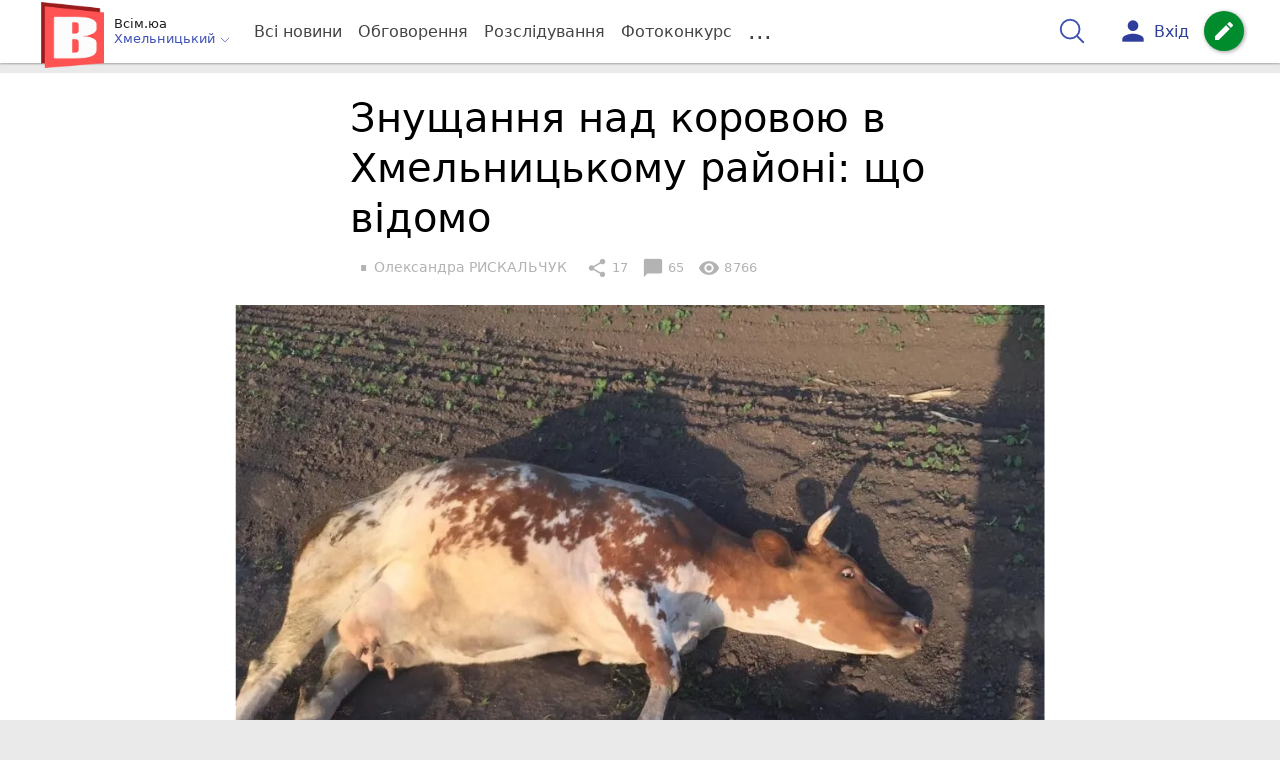

--- FILE ---
content_type: text/html; charset=UTF-8
request_url: https://vsim.ua/Podii/znuschannya-nad-korovoyu-v-hmelnitskomu-rayoni-scho-vidomo-11800944.html
body_size: 34992
content:
<!DOCTYPE html>
<html lang="uk">
<head>
    <meta charset=utf-8>
    <meta http-equiv=X-UA-Compatible content="IE=edge">
    <meta name=viewport content="width=device-width, initial-scale=1">
    <base href="//vsim.ua/">

            <meta property="fb:pages" content="190307047669704" />
    
    
    
                
            
    
                
            
    
<title>Що відомо про знущання над коровою в Хмельницькому районі - vsim.ua</title>
<meta name="keywords" content="тварини, Хмельницький район" >
<meta name="description" content="[29:05:2023] Знущання над коровою в Хмельницькому районі: що відомо  ✔Новини від vsim.ua ✔ Тільки свіжі новини - слідкуйте разом з нами ✔ Коментарі ✔ Фото" >
<meta name="robots" content="max-image-preview:large">

    <meta property="og:title" content="Що відомо про знущання над коровою в Хмельницькому районі - vsim.ua" id="graf_title"/>
    <meta property="og:description" content="Знесилену корову біля дороги помітив місцевий мешканець, коли їхав на роботу.	З’ясувалося, що невідомі волокли тварину за трактором.	Розповідаємо подробиці." id="graf_description"/>
    <meta property="og:image" content="https://vsim.ua/img/cache/reference/news_fb_og/0031/70/3069190-znuschannya-nad-korovoyu-v-hmelnitskomu-rayoni-scho-vidomo.jpeg" id="graf_image"/>


    <link rel="canonical" href="https://vsim.ua/Podii/znuschannya-nad-korovoyu-v-hmelnitskomu-rayoni-scho-vidomo-11800944.html"/>

    <meta property="og:url" content="https://vsim.ua/Podii/znuschannya-nad-korovoyu-v-hmelnitskomu-rayoni-scho-vidomo-11800944.html" />
    <meta property="og:type" content="article" />
    <meta property="og:image:alt" content="Знущання над коровою в Хмельницькому районі: що відомо" />

    
            <meta property="article:author" content="https://www.facebook.com/profile.php?id=100012634894133" />
    
            <meta property="article:publisher" content="https://www.facebook.com/vsim.ua" />
    
            <meta property="fb:app_id" content="512150655837218" />
    
    <link rel="preload" as="image" href="https://vsim.ua/img/cache/news_rtp_large/news/0031/70/3069191-znuschannya-nad-korovoyu-v-hmelnitskomu-rayoni-scho-vidomo.jpeg?hash=2023-05-29-12-34-02">
    <link rel="preload" as="image" href="https://vsim.ua/img/cache/news_rtp_small/news/0031/70/3069191-znuschannya-nad-korovoyu-v-hmelnitskomu-rayoni-scho-vidomo.jpeg?hash=2023-05-29-12-34-02">



                <script type="db8acced569e0eb7b7d19910-text/javascript">
            function loadScript(src, attr, attrValue) {
                const script = document.createElement('script');
                script.src = src;
                script.setAttribute(attr, attrValue);
                document.head.appendChild(script);
            }

            setTimeout(function() {
                loadScript("https://static.service-cmp.com/cmp/stub.js", "data-hash", 3307939721);
            }, 10000);
        </script>
    

                            <script id="gravitec_script" src="https://cdn.gravitec.net/storage/d9345397765ace7e36f5036f718db82e/client.js" async type="db8acced569e0eb7b7d19910-text/javascript"></script>
            
    
            <script type="db8acced569e0eb7b7d19910-text/javascript"> !(function () { window.googletag = window.googletag || {}; window.vmpbjs = window.vmpbjs || {}; window.vpb = window.vpb || {}; vpb.cmd = vpb.cmd || []; vpb.st=Date.now();  vpb.fastLoad = true; googletag.cmd = googletag.cmd || []; vmpbjs.cmd = vmpbjs.cmd || []; var cmds = []; try{ cmds = googletag.cmd.slice(0); googletag.cmd.length = 0; }catch(e){} var ready = false; function exec(cb) { return cb.call(googletag); } var overriden = false; googletag.cmd.push(function () { overriden = true; googletag.cmd.unshift = function (cb) { if (ready) { return exec(cb); } cmds.unshift(cb); if (cb._startgpt) { ready = true; for (var k = 0; k < cmds.length; k++) { exec(cmds[k]); } } }; googletag.cmd.push = function (cb) { if (ready) { return exec(cb); } cmds.push(cb); }; }); if(!overriden){ googletag.cmd.push = function (cb) { cmds.push(cb); }; googletag.cmd.unshift = function (cb) { cmds.unshift(cb); if (cb._startgpt) { ready = true; if (googletag.apiReady) { cmds.forEach(function (cb) { googletag.cmd.push(cb); }); } else { googletag.cmd = cmds; } } }; } var dayMs = 36e5, cb = parseInt(Date.now() / dayMs), vpbSrc = '//player.bidmatic.io/prebidlink/' + cb + '/wrapper_hb_306660_17264.js', pbSrc = vpbSrc.replace('wrapper_hb', 'hb'), gptSrc = '//securepubads.g.doubleclick.net/tag/js/gpt.js', c = document.head || document.body || document.documentElement; function loadScript(src, cb) { var s = document.createElement('script'); s.src = src; s.defer=false; c.appendChild(s); s.onload = cb; s.onerror = function(){ var fn = function(){}; fn._startgpt = true; googletag.cmd.unshift(fn); }; return s; } loadScript(pbSrc); loadScript(gptSrc); loadScript(vpbSrc); })() </script>
    
<script type="db8acced569e0eb7b7d19910-text/javascript">
    var gptadslots = [];
    var googletag = googletag || {cmd:[]};
</script>

    <script src="/bundles/twentyminutuamain/js/TwentyMinutUa/DocCookies.js?7d71b990" type="db8acced569e0eb7b7d19910-text/javascript"></script>

    
            <script async type="db8acced569e0eb7b7d19910-application/javascript" src="https://news.google.com/swg/js/v1/swg-basic.js"></script>
<script type="db8acced569e0eb7b7d19910-text/javascript">
    window.google_donator = false;
    (self.SWG_BASIC = self.SWG_BASIC || []).push(basicSubscriptions => {

        basicSubscriptions.setOnEntitlementsResponse(entitlementsPromise => {
            entitlementsPromise.then(entitlements => {
                // Indicates that the user is subscriber or contributor
                if (entitlements.enablesThisWithCacheableEntitlements()) {
                    // hide the SwG dialog
                    basicSubscriptions.dismissSwgUI();
                    window.google_donator = true;

                } else {
                    window.google_donator = false;
                    if (docCookies.getItem('subscription_prompt_dismissed') !== 1) {
                        var date = new Date();
                        date.setTime(date.getTime() + 1000 * 60 * 60 * 12 );
                        docCookies.setItem('subscription_prompt_dismissed', 1, date, '/');
                    }
                }
            });
        });

        basicSubscriptions.init({
            type: "NewsArticle",
            isPartOfType: ["Product"],
            isPartOfProductId: "CAow7OqPCw:openaccess",
            clientOptions: {theme: "light", lang: "uk"},
        });
    });
</script>
    
    <script type="db8acced569e0eb7b7d19910-text/javascript">
    if(typeof(isReturningUser) == 'undefined') {
        var isReturningUser = false;
    }
    if(docCookies.hasItem('returning_user')) {
        isReturningUser = true;
    }

    googletag.cmd.push(function() {
        var mapping5 = googletag.sizeMapping()
            .addSize([992, 0], [[336, 280],[300, 400],[300, 400],[300, 250]])
            .addSize([320, 0], [[320, 50], [300, 400],[300, 250], [300, 50],[300, 100],[320, 100],[320, 180]])
            .addSize([0,0], [300, 250])
            .build();
                gptadslots.push(googletag.defineSlot('/45035109/vsim.ua/top_rectangle', [300, 250], 'div-gpt-ad-vsim.ua/top_rectangle')
            .defineSizeMapping(mapping5)
            .addService(googletag.pubads()));
                googletag.pubads().enableSingleRequest();
        googletag.pubads().setTargeting("ads", "show");

        if(isReturningUser) {
            googletag.pubads().setTargeting("user_type", "returning_user");
        } else {
            googletag.pubads().setTargeting("user_type", "new_user");
        }

        googletag.pubads().collapseEmptyDivs();
        googletag.enableServices();
    });
</script>
    <script type="text/plain" id="vpb-catfish-template">
<div class="vpb-catfish-container d-print-none" style="position:fixed;bottom:0px;right:0;left:0px;z-index:9998;background:rgba(255, 255, 255, 0.5)">
    <div class="vpb-ad" style="display: block;position: relative;margin:0px auto;">
        <span class="vpb-close-button" id="vpb-close-button"
              style="display: none;position: absolute;top:-15px;left:-2px;z-index:9999;cursor: pointer;">
            <img loading="lazy" src="[data-uri]"/>
        </span>
    </div>
</div>
</script>
    <script type="db8acced569e0eb7b7d19910-text/javascript">
        function catfish(div) {
            var gt = window.googletag || {};
            gt.cmd = gt.cmd || [];
            gt.cmd.push(function () {
                var adContainer = document.getElementById(div);
                if(adContainer.getAttribute('data-cat')==='1') return;
                adContainer.setAttribute('data-cat',1);
                var template = document.getElementById('vpb-catfish-template').innerHTML
                adContainer.innerHTML = template;
                var catId =  'vpb-ad-wrapped-generated-' + (Math.random() + Date.now());
                adContainer.id =catId;
                var innerWrapper = adContainer.getElementsByClassName('vpb-ad')[0];
                var closeBtn = adContainer.getElementsByClassName('vpb-close-button')[0];
                var newAdDiv = document.createElement('div');
                newAdDiv.id = div;
                newAdDiv.setAttribute('data-hb-catfish',catId);
                innerWrapper.appendChild(newAdDiv);
                googletag.pubads().addEventListener('slotRenderEnded', function (event) {
                    var slot = event.slot;
                    var slotId = slot.getSlotElementId();
                    if (slotId != div) return;
                    if (event.isEmpty) {
                        closeBtn.style.display = 'none';
                        adContainer.style.display = 'none';
                        return;
                    }
                    adContainer.style.display = 'block';
                    innerWrapper.style.width = event.size[0] + 'px';
                    innerWrapper.style.height = event.size[1] + 'px';
                    closeBtn.style.display = 'inline-block';
                    closeBtn.addEventListener('click', function () {
                        adContainer.parentElement.removeChild(adContainer);
                    });
                });

                                gt.display(div);
            });
        }
    </script>
    <script type="db8acced569e0eb7b7d19910-text/javascript">
        var ua = navigator.userAgent.toLowerCase();

        if(typeof(isReturningUser) == 'undefined') {
            var isReturningUser = false;
        }
        if(docCookies.hasItem('returning_user')) {
            isReturningUser = true;
        }

        if(ua.indexOf('mobile')==-1 && ua.indexOf('iphone')==-1 && ua.indexOf('ipad')==-1  && ua.indexOf('android')==-1) { //desktop
            var gptadslots = [];
            var googletag = googletag || {cmd:[]};
            window.googletag = window.googletag || {cmd: []};
            googletag.cmd.push(function() {
                var mapping1 = googletag.sizeMapping()
                    .addSize([1440,0], [[1366,90],[1280,90],[970,90],[1440,180],[980,120],[1350,180],[1180,120]])
                    .addSize([1366,0], [[1366,90],[1280,90],[970,90],[980,120],[1350,180],[1180,120]])
                    .addSize([1280,0], [[1280,90],[970,90],[980,120],[728,90],[1180,120]])
                    .addSize([1000,0], [[970,90],[980,120],[728,90]])
                    .addSize([800,0], [728,90])
                    .addSize([0,0], [970, 90])
                    .build();
                                gptadslots.push(googletag.defineSlot('/45035109/vsim.ua/catfish', [970,90], 'div-gpt-ad-vsim.ua/catfish')
                    .defineSizeMapping(mapping1)
                    .addService(googletag.pubads()));
                                googletag.pubads().enableSingleRequest();

                                googletag.pubads().setTargeting("ads", "show");
                
                if(isReturningUser) {
                    googletag.pubads().setTargeting("user_type", "returning_user");
                } else {
                    googletag.pubads().setTargeting("user_type", "new_user");
                }

                googletag.pubads().collapseEmptyDivs();
                googletag.enableServices();
            });
        } else { //mobile
            var gptadslots = [];
            var googletag = googletag || {cmd:[]};
            window.googletag = window.googletag || {cmd: []};
            googletag.cmd.push(function() {
                var mapping2 = googletag.sizeMapping()
                    .addSize([320,0], [[300,165],[320,100],[300,100],[320,50],[300,50]])
                    .addSize([300,0], [[300,100],[300,50]])
                    .addSize([0,0], [320, 100])
                    .build();
                                gptadslots.push(googletag.defineSlot('/45035109/vsim.ua/catfish', [320,100], 'div-gpt-ad-vsim.ua/catfish')
                    .defineSizeMapping(mapping2)
                    .addService(googletag.pubads()));
                                googletag.pubads().enableSingleRequest();
                                googletag.pubads().setTargeting("ads", "show");
                
                if(isReturningUser) {
                    googletag.pubads().setTargeting("user_type", "returning_user");
                } else {
                    googletag.pubads().setTargeting("user_type", "new_user");
                }


                googletag.pubads().collapseEmptyDivs();
                googletag.enableServices();
            });
        }
    </script>


    
<script type="db8acced569e0eb7b7d19910-text/javascript">
    window.TwentyMinutUa = {};
    window.TwentyMinutUa.data = {};
    window.TwentyMinutUa.data.offline = {
        'resources': []
    };
    window.TwentyMinutUa.routes = {
        'pulls.pulls_at_main': 'https://vsim.ua/pulls/pulls_at_main',
        'comment.share': '/comment/share',
        'comment.form': '/comment/form',
        'layout.header': '/layout/header?routeName=news.page',
        'layout.modal_menu': '/layout/modal_menu?routeName=news.page',
        'comment.user_info': '/comment/user_info',
        'subscriptions.subscribe': '/subscriptions/subscribe',
        'comment.attache': '/comment/attache',
        'ajax.search.list': '/ajax_search',
        'pdf.download': '/pdf/download',
        'get.news.views': '/news/get_views/__news_id__',
        'news_ajax.donate.collected': '/news_ajax/donate/collected'
    };
    window.TwentyMinutUa.data.SubscriberLife = {
        'wait_time_modifier': 1
    };
    window.TwentyMinutUa.data.is_mobile = 0;
    window.TwentyMinutUa.data.banners = {
        'ZONE_HEAD_1200x3000': [344],
        'ZONE_MOB_300x250_1': [357],
        'ZONE_ARTICLE_300x250': [325]
    };
</script>
    
<script type="db8acced569e0eb7b7d19910-text/javascript">
    (function(){
        var style_assets = '';
                style_assets = '/css/6b5d4bd.css?7d71b990';
        


        var js_assets = '';
                js_assets = '/js/cbd557c.js?7d71b990';
        

        style_assets = style_assets.split("?")[0];
        js_assets = js_assets.split("?")[0];

        window.TwentyMinutUa.data.offline_assets = [
            style_assets,
            js_assets
        ];
    })();
</script>


            
<script type="db8acced569e0eb7b7d19910-text/javascript" src="/js/ed8d0db.js?7d71b990"></script>

    

            
    <link rel="preload" href="/css/6b5d4bd.css?7d71b990"
          as="style">
    <link href="/css/6b5d4bd.css?7d71b990" rel="stylesheet" type="text/css">


<!--[if lt IE 9]>
<script src="/bundles/twentyminutuamain/js/html5shiv.min.js?7d71b990"></script>
<script src="/bundles/twentyminutuamain/js/respond.min.js?7d71b990"></script>
<![endif]-->

<link rel="apple-touch-icon" sizes="180x180" href="/favicons/vsim.ua/apple-touch-icon.png">
<link rel="icon" type="image/png" sizes="32x32" href="/favicons/vsim.ua/favicon-32x32.png">
<link rel="icon" type="image/png" sizes="16x16" href="/favicons/vsim.ua/favicon-16x16.png">
<link rel="manifest" href="/favicons/vsim.ua/site.webmanifest">
<link rel="mask-icon" href="/favicons/vsim.ua/safari-pinned-tab.svg" color="#5bbad5">
<link rel="shortcut icon" href="/favicons/vsim.ua/favicon.ico">
<meta name="apple-mobile-web-app-title" content="vsim.ua">
<meta name="application-name" content="vsim.ua">
<meta name="msapplication-TileColor" content="#da532c">
<meta name="theme-color" content="#ffffff">    

    
    <script type="db8acced569e0eb7b7d19910-text/javascript">
        window.dataLayer = window.dataLayer = [];
        window.dataLayer.push({ 'author': 'Олександра РИСКАЛЬЧУК', });
        window.dataLayer.push({ 'publish_date': '29/05/2023', });
    </script>

<script type="db8acced569e0eb7b7d19910-text/javascript">
        if (typeof ga !== 'function') {
        window.ga = function (set, name, value, value2){
            if(name == 'event'){
                window.dataLayer.push({value: value2});
                return;
            }

            window.dataLayer.push({name: value});
        }
    }
</script>













                <!-- Google Tag Manager -->
<script type="db8acced569e0eb7b7d19910-text/javascript">(function(w,d,s,l,i){w[l]=w[l]||[];w[l].push({'gtm.start':
new Date().getTime(),event:'gtm.js'});var f=d.getElementsByTagName(s)[0],
j=d.createElement(s),dl=l!='dataLayer'?'&l='+l:'';j.async=true;j.src=
'https://www.googletagmanager.com/gtm.js?id='+i+dl;f.parentNode.insertBefore(j,f);
})(window,document,'script','dataLayer','GTM-TST74WS');</script>
<!-- End Google Tag Manager -->

    


        

    <script src="https://accounts.google.com/gsi/client" async defer type="db8acced569e0eb7b7d19910-text/javascript"></script>

            <script type="db8acced569e0eb7b7d19910-text/javascript">
            !function(t,e){var o,n,p,r;e.__SV||(window.posthog=e,e._i=[],e.init=function(i,s,a){function g(t,e){var o=e.split(".");2==o.length&&(t=t[o[0]],e=o[1]),t[e]=function(){t.push([e].concat(Array.prototype.slice.call(arguments,0)))}}(p=t.createElement("script")).type="text/javascript",p.crossOrigin="anonymous",p.async=!0,p.src=s.api_host.replace(".i.posthog.com","-assets.i.posthog.com")+"/static/array.js",(r=t.getElementsByTagName("script")[0]).parentNode.insertBefore(p,r);var u=e;for(void 0!==a?u=e[a]=[]:a="posthog",u.people=u.people||[],u.toString=function(t){var e="posthog";return"posthog"!==a&&(e+="."+a),t||(e+=" (stub)"),e},u.people.toString=function(){return u.toString(1)+".people (stub)"},o="init capture register register_once register_for_session unregister unregister_for_session getFeatureFlag getFeatureFlagPayload isFeatureEnabled reloadFeatureFlags updateEarlyAccessFeatureEnrollment getEarlyAccessFeatures on onFeatureFlags onSessionId getSurveys getActiveMatchingSurveys renderSurvey canRenderSurvey getNextSurveyStep identify setPersonProperties group resetGroups setPersonPropertiesForFlags resetPersonPropertiesForFlags setGroupPropertiesForFlags resetGroupPropertiesForFlags reset get_distinct_id getGroups get_session_id get_session_replay_url alias set_config startSessionRecording stopSessionRecording sessionRecordingStarted captureException loadToolbar get_property getSessionProperty createPersonProfile opt_in_capturing opt_out_capturing has_opted_in_capturing has_opted_out_capturing clear_opt_in_out_capturing debug".split(" "),n=0;n<o.length;n++)g(u,o[n]);e._i.push([i,s,a])},e.__SV=1)}(document,window.posthog||[]);
            posthog.init('phc_D78kmFiQXsozYaV1lc1gZav8Bm5z2H3WLOVhBgvWZEY',{api_host:'https://us.i.posthog.com', person_profiles: 'always'});
        </script>

    
    

            </head>

<body class="template  ">


    <div id="g_id_onload"
         data-client_id="218226485810-uqk03eati6qp5glmb6e91f2u24152enh.apps.googleusercontent.com"
         data-callback="handleCredentialResponse"
         data-moment_callback="logMomentNotification">
    </div>
    <script type="db8acced569e0eb7b7d19910-text/javascript">
        function handleCredentialResponse(response) {
            window.dataLayer.push({'authorization': 'form_click_google_one_tap'});
            var path = "/site_login/login/google_sign_in";
            $.ajax({
                url: path,
                xhrFields: { withCredentials: true },
                dataType: 'json',
                data: response
            }).done(function(data) {
                if(data.is_logined) {
                    window.dataLayer.push({'authorization': 'form_finish_google_one_tap'});
                    location.href = location.href;
                }
            });
        }

        function logMomentNotification(notification) {
            if (notification.isDisplayed()) {
                window.dataLayer.push({'authorization': 'form_view_google_one_tap'});
            }
        }
    </script>




    <!-- Google Tag Manager (noscript) -->
<noscript><iframe src="https://www.googletagmanager.com/ns.html?id=GTM-TST74WS"
height="0" width="0" style="display:none;visibility:hidden"></iframe></noscript>
<!-- End Google Tag Manager (noscript) -->




<div id="wrapper">

            

<nav class="navbar navbar-main">
    <div class="container">
        
<div class="navbar-header">
    <div role="button" class="navbar-toggle collapsed" data-toggle="modal" data-target=".modal-menu">
        <span class="icon-bar"></span>
        <span class="icon-bar"></span>
        <span class="icon-bar"></span>
            </div>
    <a class="navbar-brand "

                      href="/"
           >
        <img src="/img/Logo_new_vsim_v8.png" alt="RIA" decoding="sync" fetchpriority="high">
    </a>
    <div class="dropdown pull-left">
        <div class="dropdown-town">
            <p>Всім.юа</p>
        <div class="dropdown-toggle" data-toggle="dropdown" role="button" aria-haspopup="true"
         aria-expanded="false">Хмельницький <svg height="12" width="12" xmlns="http://www.w3.org/2000/svg" fill="none" viewBox="0 0 24 24" stroke-width="1.5" stroke="currentColor" class="fa">
                                <path stroke-linecap="round" stroke-linejoin="round" d="m19.5 8.25-7.5 7.5-7.5-7.5" />
                            </svg>
    </div>

    <ul class="dropdown-menu">

                                    <li><a href="/">Хмельницький</a></li>
                    
                                    <li><a href="//vn.20minut.ua/">Вінниця</a></li>
                                                <li><a href="//zt.20minut.ua/">Житомир</a></li>
                                                <li><a href="//te.20minut.ua/">Тернопіль</a></li>
                                                <li><a href="//koziatyn.info/">Козятин</a></li>
                                        
    </ul>
</div>
    </div>
</div>

<ul class="nav navbar-nav navbar-right user_block">
    <li class="search" id="search-header">
        <div id="sb-search" class="sb-search">
            <form action="/search" class="js_ajax_search_container">
                <input class="sb-search-input" placeholder="Пошук..."
                       type="search" value="" name="query" id="search" autocomplete="off">
                <input class="sb-search-submit" type="submit" value="">
                <span class="sb-icon-search">
                    <svg xmlns="http://www.w3.org/2000/svg" fill="none" height="30" width="30" viewBox="0 0 24 24" stroke-width="1.5" stroke="currentColor">
                        <path stroke-linecap="round" stroke-linejoin="round" d="m21 21-5.197-5.197m0 0A7.5 7.5 0 1 0 5.196 5.196a7.5 7.5 0 0 0 10.607 10.607Z" />
                    </svg>
                </span>

                <div class="row news news-list">
                    <div class="col-md-12 col-sm-12 js_ajax_auto_complete">
                    </div>
                </div>
            </form>
        </div>
    </li>

            <li class="user hidden-xs">
            <a href="#" class="showLoginPopup">
                <i class="material-icons">person</i>
                        <span class="hidden-xs hidden-sm">
                            Вхід                        </span>
            </a>
        </li>
    
    <li class="btn-add">
        <a href="/pre_add_my_news" class="btn btn-success" data-toggle="tooltip" data-placement="bottom" title="Написати новину">
            <i class="material-icons">create</i>
        </a>
    </li>
</ul>

        <!-- Collect the nav links, forms, and other content for toggling -->
        <div class="collapse navbar-collapse nav-scroller" id="menu">

            
<ul class="nav navbar-nav">
    <li class="visible-xs">
        <a class="navbar-brand custom-logo"  href="/" >
            <img width="53" height="56" src="/img/Logo_new_vsim_v8.png" alt="RIA" decoding="sync" fetchpriority="high">
        </a>
        <div class="dropdown">
            <div class="dropdown-town">
                                    <p>Всім.юа</p>
                                <div role="button" class="dropdown-toggle js_mobile_city_menu">
                    Хмельницький <svg height="12" width="12" xmlns="http://www.w3.org/2000/svg" fill="none" viewBox="0 0 24 24" stroke-width="1.5" stroke="currentColor" class="fa">
                                <path stroke-linecap="round" stroke-linejoin="round" d="m19.5 8.25-7.5 7.5-7.5-7.5" />
                            </svg>
                </div>
            </div>
        </div>
    </li>


    <li class="">
        <a  href="/allnews" >
            Всі новини
        </a>
    </li>

    <li class="">
        <a  href="/mostcomment" >
            Обговорення
        </a>
    </li>

            <li class="">

                            <a href="/analitika-i-publicistika">
                    Розслідування
                </a>
            
        </li>
    
                
        <li class="">
                    <a href="/completed_competitions">Фотоконкурс</a>
            </li>

    <li class="dropdown dropdown-category">
        <a href="#" class="dropdown-toggle" data-toggle="dropdown" role="button">...</a>
        <div class="dropdown-menu">
            <div class="container">
                <div class="row">
                    <div class="col-lg-9 col-lg-offset-2">
                        <ul class="list-inline">
                            <li>
                                <a href="/Podii">
                                    Події
                                </a>
                            </li>
                            <li>
                                <a href="/Groshi">
                                    Гроші
                                </a>
                            </li>
                            <li>
                                <a href="/DTP">
                                    Дороги і транспорт
                                </a>
                            </li>
                            <li>
                                <a href="/Osvita">
                                    Освіта
                                </a>
                            </li>

                                                            <li>
                                    <a href="/IT-novyny">
                                        Iт-новини
                                    </a>
                                </li>
                            
                            <li>
                                <a href="/Kryminal">
                                    Кримінал
                                </a>
                            </li>
                            <li>
                                <a href="/Polityka">
                                    Політика
                                </a>
                            </li>
                            <li>
                                <a href="/Pres-sluzhby">
                                    Пресслужби
                                </a>
                            </li>
                            <li>
                                <a href="/Foto-dnya">
                                    Фото дня
                                </a>
                            </li>
                            <li>
                                <a href="/infographics">
                                    Інфографіка
                                </a>
                            </li>

                                                    </ul>
                        <ul class="list-inline">
                            <li>
                                <a href="/Sport">
                                    Спорт
                                </a>
                            </li>
                            <li>
                                <a href="/Zdorovya">
                                    Здоров’я
                                </a>
                            </li>
                            <li>
                                <a href="/Podorozhi">
                                    Подорожі
                                </a>
                            </li>
                            <li>
                                <a href="/Kult-podii">
                                    Культурний відпочинок
                                </a>
                            </li>
                            <li>
                                <a href="/Vin-i-Vona">
                                    Він і вона
                                </a>
                            </li>
                            <li>
                                <a href="/Nashe-mynule">
                                    Наше минуле
                                </a>
                            </li>
                            <li>
                                <a href="/novini-kompanij">
                                    Новини компаній
                                </a>
                            </li>
                            <li>
                                <a href="/Reviews">
                                    Огляди
                                </a>
                            </li>
                            <li>
                                <a href="/Pogoda">
                                    Погода
                                </a>
                            </li>

                            
                                                            <li>
                                    <a href="/robota-u-khmelnytskomu">
                                        Робота в Хмельницькому. Вакансії
                                    </a>
                                </li>
                            
                        </ul>
                        <ul class="list-inline">
                            <li>
                                <a href="/Vid-Chytachiv">
                                    Від читачів
                                </a>
                            </li>
                            <li>
                                <a href="/blogs">
                                    Блоги
                                </a>
                            </li>
                        </ul>
                    </div>
                </div>
            </div>
        </div>
    </li>
</ul>




        </div><!-- /.navbar-collapse -->
    </div><!-- /.container -->
</nav>
    
        
            
                    <div class="container-fluid">
                            </div>
            


    
    <noscript>
        <img loading="lazy" src="/news/views/11800944?csrfToken=87192" width="1" height="1" style="visibility: hidden;" alt="img"/>
    </noscript>

    <script type="db8acced569e0eb7b7d19910-text/javascript">
        var oImg=document.createElement("img");
        oImg.setAttribute('src', "\/news\/views\/11800944?csrfToken=87192");
    </script>



    <div id="news_page_layout" data-news="11800944"
         data-image="https://vsim.ua/img/cache/news_new_m/news/0031/70/3069191-znuschannya-nad-korovoyu-v-hmelnitskomu-rayoni-scho-vidomo.jpeg?hash=2023-05-29-12-34-02"
         data-emotion=""></div>

    <div id="news__page"></div>


    
<script class="schema_org" type="application/ld+json">
    {"@context":"https:\/\/schema.org\/","@type":"NewsArticle","mainEntityOfPage":{"@type":"WebPage","@id":"https:\/\/vsim.ua\/Podii\/znuschannya-nad-korovoyu-v-hmelnitskomu-rayoni-scho-vidomo-11800944.html"},"headline":"\u0417\u043d\u0443\u0449\u0430\u043d\u043d\u044f \u043d\u0430\u0434 \u043a\u043e\u0440\u043e\u0432\u043e\u044e \u0432 \u0425\u043c\u0435\u043b\u044c\u043d\u0438\u0446\u044c\u043a\u043e\u043c\u0443 \u0440\u0430\u0439\u043e\u043d\u0456: \u0449\u043e \u0432\u0456\u0434\u043e\u043c\u043e","description":"[29:05:2023] \u0417\u043d\u0443\u0449\u0430\u043d\u043d\u044f \u043d\u0430\u0434 \u043a\u043e\u0440\u043e\u0432\u043e\u044e \u0432 \u0425\u043c\u0435\u043b\u044c\u043d\u0438\u0446\u044c\u043a\u043e\u043c\u0443 \u0440\u0430\u0439\u043e\u043d\u0456: \u0449\u043e \u0432\u0456\u0434\u043e\u043c\u043e","keywords":"\u0442\u0432\u0430\u0440\u0438\u043d\u0438, \u0425\u043c\u0435\u043b\u044c\u043d\u0438\u0446\u044c\u043a\u0438\u0439 \u0440\u0430\u0439\u043e\u043d","articleBody":"\u0412\u0441\u0435 \u0441\u0442\u0430\u043b\u043e\u0441\u044f \u0443 \u0441\u0443\u0431\u043e\u0442\u0443, 27 \u0442\u0440\u0430\u0432\u043d\u044f, \u0432 \u0410\u043d\u0442\u043e\u043d\u0456\u043d\u0441\u044c\u043a\u0456\u0439 \u0433\u0440\u043e\u043c\u0430\u0434\u0456, \u0449\u043e \u0432 \u0425\u043c\u0435\u043b\u044c\u043d\u0438\u0446\u044c\u043a\u043e\u043c\u0443 \u0440\u0430\u0439\u043e\u043d\u0456. \u0411\u043b\u0438\u0437\u044c\u043a\u043e 19 \u0433\u043e\u0434\u0438\u043d\u0438 \u043c\u0456\u0441\u0446\u0435\u0432\u0438\u0439 \u043c\u0435\u0448\u043a\u0430\u043d\u0435\u0446\u044c, \u043d\u0430 \u0456\u043c\u2019\u044f \u042f\u0440\u043e\u0441\u043b\u0430\u0432, \u0457\u0445\u0430\u0432 \u043d\u0430 \u0440\u043e\u0431\u043e\u0442\u0443. \u041d\u0435\u043f\u043e\u0434\u0430\u043b\u0456\u043a \u0434\u043e\u0440\u043e\u0433\u0438 \u0447\u043e\u043b\u043e\u0432\u0456\u043a \u043f\u043e\u043c\u0456\u0442\u0438\u0432 \u043a\u043e\u0440\u043e\u0432\u0443. \u0412\u043e\u043d\u0430 \u043b\u0435\u0436\u0430\u043b\u0430 \u0437\u043d\u0435\u0441\u0438\u043b\u0435\u043d\u043e\u044e.\u00a0\r\n\r\n\u041c\u0456\u0441\u0446\u0435\u0432\u0456 \u043a\u0430\u0436\u0443\u0442\u044c \u043f\u0440\u043e \u043a\u0440\u0430\u0434\u0456\u0436\u043a\u0443 \u0447\u043e\u0442\u0438\u0440\u044c\u043e\u0445 \u043a\u043e\u0440\u0456\u0432\r\n\r\n\u042f\u0440\u043e\u0441\u043b\u0430\u0432 \u0441\u043f\u0435\u0440\u0448\u0443 \u043f\u043e\u0434\u0443\u043c\u0430\u0432, \u0449\u043e \u0442\u0432\u0430\u0440\u0438\u043d\u0430 \u0432\u0456\u0434\u0431\u0438\u043b\u0430\u0441\u044f \u0432\u0456\u0434 \u043f\u0430\u0441\u043e\u0432\u0438\u0449\u0430 \u0456 \u0457\u0439 \u0441\u0442\u0430\u043b\u043e \u0437\u043b\u0435. \u0421\u0442\u0430\u0432 \u0448\u0443\u043a\u0430\u0442\u0438 \u0432\u043b\u0430\u0441\u043d\u0438\u043a\u0456\u0432. \u0414\u0437\u0432\u043e\u043d\u0438\u0432 \u0443 \u043d\u0430\u0439\u0431\u043b\u0438\u0436\u0447\u0456 \u0441\u0435\u043b\u0430 \u0432\u0456\u0434 \u043c\u0456\u0441\u0446\u044f \u043f\u043e\u0434\u0456\u0457. \u0422\u0430 \u0442\u0430\u043c \u0433\u043e\u0441\u043f\u043e\u0434\u0430\u0440\u0456\u0432 \u0437\u043d\u0430\u0439\u0442\u0438 \u043d\u0435 \u0432\u0434\u0430\u0432\u0430\u043b\u043e\u0441\u044f.\u00a0\r\n\r\n- \u0417\u043d\u0430\u0439\u0448\u043e\u0432 \u043a\u043e\u0440\u0456\u0432\u043a\u0443, \u043a\u043e\u043b\u0438 \u0457\u0445\u0430\u0432 \u043d\u0430 \u0440\u043e\u0431\u043e\u0442\u0443 \u0447\u0435\u0440\u0435\u0437 \u043f\u043e\u043b\u044c\u043e\u0432\u0443 \u0434\u043e\u0440\u043e\u0433\u0443. \u0410 \u0441\u0430\u043c\u0435 \u043d\u0430 \u0432\u0456\u0434\u0440\u0456\u0437\u043a\u0443, \u044f\u043a \u0457\u0445\u0430\u0442\u0438 \u0437 \u0410\u043d\u0442\u043e\u043d\u0456\u043d \u043d\u0430 \u042f\u043a\u0438\u043c\u0456\u0432\u0446\u0456. \u041f\u0440\u043e\u0457\u0436\u0434\u0436\u0430\u0432 \u0456 \u043f\u043e\u043c\u0456\u0442\u0438\u0432, \u0449\u043e \u0432\u043e\u043d\u0430 \u043b\u0435\u0436\u0438\u0442\u044c \u0431\u0456\u043b\u044f \u043f\u043e\u043b\u044f. \u0417\u0443\u043f\u0438\u043d\u0438\u0432\u0441\u044f. \u042f \u0434\u0443\u043c\u0430\u0432, \u043c\u043e\u0436\u0435, \u0432\u043e\u043d\u0430 \u0437 \u043f\u0430\u0441\u043e\u0432\u0438\u0449\u0430 \u043f\u0440\u0438\u0439\u0448\u043b\u0430. \u041c\u043e\u0436\u0435, \u043f\u0440\u0438\u0445\u0432\u043e\u0440\u0456\u043b\u0430 \u0456 \u0457\u0439 \u043f\u043e\u0433\u0430\u043d\u043e. \u0425\u043e\u0442\u0456\u0432 \u0437\u0456\u0433\u043d\u0430\u0442\u0438, \u0430 \u0432\u043e\u043d\u0430 \u043d\u0435 \u043f\u0456\u0434\u0456\u0439\u043c\u0430\u043b\u0430\u0441\u044f. \u0422\u043e\u0434\u0456 \u0437\u0440\u043e\u0437\u0443\u043c\u0456\u0432, \u0449\u043e \u0432\u043e\u043d\u0430 \u0441\u0430\u043c\u0430 \u043d\u0435 \u043f\u0456\u0434\u0456\u0439\u043c\u0435\u0442\u044c\u0441\u044f \u0456 \u043d\u0435 \u043f\u0456\u0434\u0435. \u0421\u0442\u0430\u0432 \u0434\u0437\u0432\u043e\u043d\u0438\u0442\u0438 \u0432 \u043d\u0430\u0439\u0431\u043b\u0438\u0436\u0447\u0456 \u0441\u0435\u043b\u0430, \u0449\u043e\u0431 \u0437\u043d\u0430\u0439\u0442\u0438 \u0432\u043b\u0430\u0441\u043d\u0438\u043a\u0456\u0432. \u0423 \u0441\u0432\u043e\u0454 \u0441\u0435\u043b\u043e \u042f\u043a\u0438\u043c\u0456\u0432\u0446\u0456 \u0442\u0435\u0436 \u0434\u0437\u0432\u043e\u043d\u0438\u0432. \u041f\u0438\u0442\u0430\u0432, \u0447\u0438 \u043d\u0456\u0445\u0442\u043e \u043d\u0435 \u0448\u0443\u043a\u0430\u0454 \u043a\u043e\u0440\u043e\u0432\u0443. \u0422\u043e\u0434\u0456 \u0441\u0444\u043e\u0442\u043e\u0433\u0440\u0430\u0444\u0443\u0432\u0430\u0432 \u0442\u0432\u0430\u0440\u0438\u043d\u0443 \u0456 \u043e\u043f\u0443\u0431\u043b\u0456\u043a\u0443\u0432\u0430\u0432 \u0444\u043e\u0442\u043e \u0443 \u043c\u0456\u0441\u0446\u0435\u0432\u0438\u0445 \u043f\u0430\u0431\u043b\u0456\u043a\u0430\u0445 \u0443 Facebook. \u0422\u0430\u043a \u0456 \u0437\u043d\u0430\u0439\u0448\u043b\u0438\u0441\u044f \u0432\u043b\u0430\u0441\u043d\u0438\u043a\u0438. \u0412\u043e\u043d\u0438 \u0437 \u0410\u043d\u0442\u043e\u043d\u0456\u043d. \u042f \u0439 \u043d\u0435 \u0434\u0443\u043c\u0430\u0432, \u0449\u043e \u043a\u043e\u0440\u043e\u0432\u0430 \u043c\u043e\u0436\u0435 \u0431\u0443\u0442\u0438 \u0437\u0432\u0456\u0434\u0442\u0438. \u0411\u043e \u0446\u0435 \u0441\u0435\u043b\u0438\u0449\u0435 \u0442\u0440\u043e\u0445\u0438 \u0434\u0430\u043b\u0456 \u0432\u0456\u0434 \u043c\u0456\u0441\u0446\u044f, \u0434\u0435 \u0431\u0443\u043b\u043e \u0437\u043d\u0430\u0439\u0434\u0435\u043d\u043e \u0442\u0432\u0430\u0440\u0438\u043d\u0443, - \u043a\u0430\u0436\u0435 \u042f\u0440\u043e\u0441\u043b\u0430\u0432.\u00a0\r\n\r\n\r\n\r\n\u0412\u043b\u0430\u0441\u043d\u0438\u043a\u0438 \u0437 \u0410\u043d\u0442\u043e\u043d\u0456\u043d \u043f\u0440\u0438\u0457\u0445\u0430\u043b\u0438 \u0439 \u0437\u0430\u0431\u0440\u0430\u043b\u0438 \u0442\u0432\u0430\u0440\u0438\u043d\u0443, - \u0434\u043e\u0434\u0430\u0454 \u042f\u0440\u043e\u0441\u043b\u0430\u0432. \u0422\u043e\u0434\u0456 \u0441\u0442\u0430\u043b\u0438 \u0432\u0456\u0434\u043e\u043c\u0456 \u0434\u0435\u0442\u0430\u043b\u0456 \u0442\u043e\u0433\u043e, \u044f\u043a \u0437\u043d\u0435\u0441\u0438\u043b\u0435\u043d\u0430 \u043a\u043e\u0440\u043e\u0432\u0430 \u043e\u043f\u0438\u043d\u0438\u043b\u0430\u0441\u044f \u0434\u0430\u043b\u0435\u043a\u043e \u0432\u0456\u0434 \u0434\u043e\u043c\u0443. \u0427\u043e\u043b\u043e\u0432\u0456\u043a \u0440\u043e\u0437\u043f\u043e\u0432\u0456\u0434\u0430\u0454 - \u0446\u0435 \u0431\u0443\u043b\u0430 \u0441\u043f\u0440\u043e\u0431\u0430 \u043a\u0440\u0430\u0434\u0456\u0436\u043a\u0438. \u041c\u043e\u0432\u043b\u044f\u0432, \u0443 \u0433\u0440\u043e\u043c\u0430\u0434\u0456 \u043a\u0430\u0436\u0443\u0442\u044c, \u0449\u043e \u0434\u043e \u0446\u044c\u043e\u0433\u043e \u043f\u0440\u0438\u0447\u0435\u0442\u043d\u0456 \u043e\u0441\u043e\u0431\u0438 \u0437 \u0441\u0435\u043b\u0430 \u041f\u0435\u0447\u0435\u0441\u044c\u043a\u0435 \u0443 \u0425\u043c\u0435\u043b\u044c\u043d\u0438\u0446\u044c\u043a\u043e\u043c\u0443 \u0440\u0430\u0439\u043e\u043d\u0456. \u041d\u0435\u0432\u0456\u0434\u043e\u043c\u0456 \u0445\u043e\u0442\u0456\u043b\u0438 \u0432\u0438\u043a\u0440\u0430\u0441\u0442\u0438 \u0437 \u0440\u0456\u0437\u043d\u0438\u0445 \u0433\u043e\u0441\u043f\u043e\u0434\u0430\u0440\u0441\u0442\u0432 \u0447\u043e\u0442\u0438\u0440\u044c\u043e\u0445 \u043a\u043e\u0440\u0456\u0432. \u0407\u0445 \u043f\u0456\u0434\u0456\u0431\u0440\u0430\u043b\u0438 \u043d\u0430 \u043f\u0430\u0441\u043e\u0432\u0438\u0449\u0430\u0445. \u0412\u0435\u043b\u0438 \u0442\u0432\u0430\u0440\u0438\u043d \u0437\u0430 \u0442\u0440\u0430\u043a\u0442\u043e\u0440\u043e\u043c. \u0422\u0440\u0438 \u0437 \u043d\u0438\u0445 \u0434\u043e\u0440\u043e\u0433\u043e\u044e \u0432\u0456\u0434\u0447\u0435\u043f\u0438\u043b\u0438\u0441\u044f. \u041e\u0434\u043d\u0430 - \u0437\u0430\u043b\u0438\u0448\u0438\u043b\u0430\u0441\u044f. \u0421\u0430\u043c\u0435 \u0442\u0430, \u044f\u043a\u0443 \u0437\u043d\u0430\u0439\u0448\u043e\u0432 \u042f\u0440\u043e\u0441\u043b\u0430\u0432.\r\n\r\n\u0417\u0430 \u0441\u043b\u043e\u0432\u0430\u043c\u0438 \u0447\u043e\u043b\u043e\u0432\u0456\u043a\u0430, \u043a\u043e\u0440\u043e\u0432\u0443 \u043f\u0435\u0432\u043d\u0438\u0439 \u0447\u0430\u0441 \u0432\u0435\u043b\u0438 \u0437\u0430 \u0442\u0440\u0430\u043a\u0442\u043e\u0440\u043e\u043c. \u0417\u0433\u043e\u0434\u043e\u043c \u0432\u043e\u043d\u0430 \u0432\u0442\u0440\u0430\u0442\u0438\u043b\u0430 \u0441\u0438\u043b\u0438 \u0439 \u0432\u043f\u0430\u043b\u0430. \u0410 \u0441\u043b\u0456\u0434\u0438 \u043d\u0430 \u0434\u043e\u0440\u043e\u0437\u0456 \u0441\u0432\u0456\u0434\u0447\u0430\u0442\u044c \u043f\u0440\u043e \u0442\u0435, \u0449\u043e \u044f\u043a\u0438\u0439\u0441\u044c \u0447\u0430\u0441 \u0457\u0457 \u0442\u044f\u0433\u043d\u0443\u043b\u0438. \u041f\u0456\u0437\u043d\u0456\u0448\u0435 \u0432\u0438\u044f\u0432\u0438\u043b\u043e\u0441\u044f, \u0449\u043e \u0442\u0432\u0430\u0440\u0438\u043d\u0430 \u0432\u0430\u0433\u0456\u0442\u043d\u0430.\n\r\n\r\n\u042f\u0440\u043e\u0441\u043b\u0430\u0432 \u043a\u0430\u0436\u0435, \u0449\u043e \u0442\u043e\u0433\u043e \u0434\u043d\u044f \u043f\u043e\u0432\u0456\u0434\u043e\u043c\u0438\u0432 \u043f\u0440\u043e \u0432\u0441\u0435, \u0449\u043e \u0441\u0442\u0430\u043b\u043e\u0441\u044f, \u043f\u043e\u043b\u0456\u0446\u0435\u0439\u0441\u044c\u043a\u043e\u043c\u0443 \u043e\u0444\u0456\u0446\u0435\u0440\u0443 \u0433\u0440\u043e\u043c\u0430\u0434\u0438. \u0421\u0430\u043c\u0456 \u0436 \u0432\u043b\u0430\u0441\u043d\u0438\u043a\u0438 \u0434\u0443\u0436\u0435 \u0432\u0434\u044f\u0447\u043d\u0456 \u0447\u043e\u043b\u043e\u0432\u0456\u043a\u043e\u0432\u0456, \u0449\u043e \u0432\u0456\u043d \u0434\u043e\u043f\u043e\u043c\u0456\u0433 \u0437\u043d\u0430\u0439\u0442\u0438 \u0442\u0432\u0430\u0440\u0438\u043d\u0443.\r\n\r\n\u041a\u043e\u0440\u043e\u0432\u0430 \u0436\u0438\u0432\u0430\r\n\r\n\u0423 \u0441\u043f\u0456\u043b\u044c\u043d\u043e\u0442\u0456 \u0410\u043d\u0442\u043e\u043d\u0456\u043d\u0441\u044c\u043a\u0430 \u0433\u0440\u043e\u043c\u0430\u0434\u0430 \u0443 Facebook \u043c\u0456\u0441\u0446\u0435\u0432\u0456 \u043f\u043e\u0432\u0456\u0434\u043e\u043c\u043b\u044f\u044e\u0442\u044c, \u0449\u043e \u043a\u043e\u0440\u043e\u0432\u0430 \u0436\u0438\u0432\u0430. \u0417\u0430\u0440\u0430\u0437 \u0437\u0430\u0439\u043c\u0430\u044e\u0442\u044c\u0441\u044f \u0457\u0457 \u043b\u0456\u043a\u0443\u0432\u0430\u043d\u043d\u044f\u043c. \u0412\u043e\u0434\u043d\u043e\u0447\u0430\u0441 \u043b\u044e\u0434\u0438 \u043e\u0431\u0443\u0440\u0435\u043d\u0456 \u0442\u0430\u043a\u0438\u043c \u0441\u0442\u0430\u0432\u043b\u0435\u043d\u043d\u044f\u043c \u0434\u043e \u0442\u0432\u0430\u0440\u0438\u043d\u0438. \u0422\u0438\u0445, \u0445\u0442\u043e \u0432\u043e\u043b\u0456\u043a \u0457\u0457 \u0437\u0430 \u0442\u0440\u0430\u043a\u0442\u043e\u0440\u043e\u043c, \u043d\u0430\u0437\u0438\u0432\u0430\u044e\u0442\u044c \u201c\u043d\u0435\u043b\u044e\u0434\u0430\u043c\u0438 \u0442\u0430 \u043c\u0430\u043d\u0456\u044f\u043a\u0430\u043c\u0438\u201d.\u00a0\r\n\r\n\u0416\u0443\u0440\u043d\u0430\u043b\u0456\u0441\u0442\u043a\u0430 vsim.ua \u0437\u0432\u0435\u0440\u043d\u0443\u043b\u0430\u0441\u044f \u0437\u0430 \u043a\u043e\u043c\u0435\u043d\u0442\u0430\u0440\u0435\u043c \u0449\u043e\u0434\u043e \u0432\u0438\u0449\u0435 \u043e\u043f\u0438\u0441\u0430\u043d\u0438\u0445 \u043f\u043e\u0434\u0456\u0439 \u0434\u043e \u0425\u043c\u0435\u043b\u044c\u043d\u0438\u0446\u044c\u043a\u043e\u0433\u043e \u0440\u0430\u0439\u043e\u043d\u043d\u043e\u0433\u043e \u0443\u043f\u0440\u0430\u0432\u043b\u0456\u043d\u043d\u044f \u043f\u043e\u043b\u0456\u0446\u0456\u0457. \u0406\u043d\u0441\u043f\u0435\u043a\u0442\u043e\u0440 \u0437 \u043a\u043e\u043c\u0443\u043d\u0456\u043a\u0430\u0446\u0456\u0457 \u0412\u0456\u0440\u0430 \u041c\u0430\u0437\u0443\u0440 \u043f\u043e\u0432\u0456\u0434\u043e\u043c\u0438\u043b\u0430, \u0449\u043e \u043f\u043e\u0432\u0456\u0434\u043e\u043c\u043b\u0435\u043d\u043d\u044f \u0437\u0430\u0440\u0435\u0454\u0441\u0442\u0440\u043e\u0432\u0430\u043d\u0435. \u0412\u0447\u043e\u0440\u0430, 28 \u0442\u0440\u0430\u0432\u043d\u044f, \u043d\u0430 \u043c\u0456\u0441\u0446\u0435 \u0432\u0438\u0457\u0436\u0434\u0436\u0430\u043b\u0438 \u043f\u0440\u0430\u0446\u0456\u0432\u043d\u0438\u043a\u0438 \u043f\u043e\u043b\u0456\u0446\u0456\u0457. \u041d\u0430\u0440\u0430\u0437\u0456 \u0442\u0440\u0438\u0432\u0430\u0454 \u043f\u0435\u0440\u0435\u0432\u0456\u0440\u043a\u0430, \u0443 \u0445\u043e\u0434\u0456 \u044f\u043a\u043e\u0457 \u0431\u0443\u0434\u0443\u0442\u044c \u0437\u2019\u044f\u0441\u043e\u0432\u0430\u043d\u0456 \u0432\u0441\u0456 \u043e\u0431\u0441\u0442\u0430\u0432\u0438\u043d\u0438 \u043f\u043e\u0434\u0456\u0457.\u00a0\r\n\r\n\u0427\u0438\u0442\u0430\u0439\u0442\u0435 \u0442\u0430\u043a\u043e\u0436:\u00a0\u0429\u0435 \u043e\u0434\u0438\u043d \u0445\u0440\u0430\u043c \u0443 \u0422\u0435\u043e\u0444\u0456\u043f\u043e\u043b\u044c\u0441\u044c\u043a\u0456\u0439 \u0433\u0440\u043e\u043c\u0430\u0434\u0456 \u043f\u0435\u0440\u0435\u0439\u0448\u043e\u0432 \u0434\u043e \u041f\u0426\u0423. \u0406 \u0437\u043d\u043e\u0432\u0443 \u0431\u0435\u0437 \u0441\u0432\u044f\u0449\u0435\u043d\u043d\u0438\u043a\u0430","genre":"\u041f\u043e\u0434\u0456\u0457","image":{"@type":"ImageObject","url":"https:\/\/vsim.ua\/img\/cache\/reference\/news\/0031\/70\/3069191-znuschannya-nad-korovoyu-v-hmelnitskomu-rayoni-scho-vidomo.jpeg?hash=2023-05-29-12-34-02","caption":"\u0417\u043d\u0443\u0449\u0430\u043d\u043d\u044f \u043d\u0430\u0434 \u043a\u043e\u0440\u043e\u0432\u043e\u044e \u0432 \u0425\u043c\u0435\u043b\u044c\u043d\u0438\u0446\u044c\u043a\u043e\u043c\u0443 \u0440\u0430\u0439\u043e\u043d\u0456: \u0449\u043e \u0432\u0456\u0434\u043e\u043c\u043e","width":"960px","height":"640px"},"author":{"@type":"Person","name":"\u041e\u043b\u0435\u043a\u0441\u0430\u043d\u0434\u0440\u0430 \u0420\u0418\u0421\u041a\u0410\u041b\u042c\u0427\u0423\u041a","url":"https:\/\/vsim.ua\/authors\/aleksandra","sameAs":["https:\/\/www.facebook.com\/profile.php?id=100012634894133"]},"publisher":{"@type":"Organization","name":"\u0412\u0441\u0456\u043c - \u041d\u043e\u0432\u0438\u043d\u0438 \u0425\u043c\u0435\u043b\u044c\u043d\u0438\u0446\u044c\u043a\u043e\u0433\u043e","brand":{"@type":"Brand","name":"\u0412\u0441\u0456\u043c - \u041d\u043e\u0432\u0438\u043d\u0438 \u0425\u043c\u0435\u043b\u044c\u043d\u0438\u0446\u044c\u043a\u043e\u0433\u043e","url":"https:\/\/vsim.ua\/","sameAs":["https:\/\/www.youtube.com\/@vsimua1","https:\/\/www.facebook.com\/vsim.ua","https:\/\/www.instagram.com\/vsim_ka\/","https:\/\/t.me\/vsimnews"],"logo":{"@type":"ImageObject","url":"https:\/\/vsim.ua\/\/img\/Logo_new_vsim_v8.png"}}},"datePublished":"2023-05-29T12:12:00+03:00","dateModified":"2023-06-12T21:17:08+03:00","wordCount":403,"interactionCount":8766,"inLanguage":"uk","commentCount":65,"comment":[{"@type":"Comment","author":{"name":"\u041e\u043a\u0441\u0430\u043d\u0430 \u0424\u0440\u0430\u043d\u0447\u0443\u043a"},"dateCreated":"2023-05-31T20:52:54+03:00","text":"\u042f\u043a\u0431\u0438 \u0432\u0438\u043d\u0443\u0432\u0430\u0442\u0446\u0456\u0432 \u043f\u0440\u0438\u0432\u0441\u0435\u043b\u044e\u0434\u043d\u043e,\u0445\u043e\u0447\u0430 \u0431 \u0440\u0430\u0437,\u043a\u0430\u0440\u0430\u043b\u0438 ,\u044f\u043a \u0441\u043b\u0456\u0434 - \u0442\u043e \u0442\u0430\u043a\u043e\u0433\u043e \u0431 \u043c\u0435\u043d\u0448\u0435 \u0442\u0440\u0430\u043f\u043b\u044f\u043b\u043e\u0441\u044c.\u0428\u043a\u043e\u0434\u0430,\u0449\u043e \u0454 \u0442\u0430\u043a\u0456 \u043b\u044e\u0434\u0438,\u044f\u043a\u0449\u043e \u0449\u0435 \u043c\u043e\u0436\u043d\u0430 ,\u0442\u0430\u043a \u043d\u0430\u0437\u0432\u0430\u0442\u0438.\u0414\u043e\u0431\u0440\u043e \u043f\u0435\u0440\u0435\u043c\u043e\u0436\u0435 \u0437\u043b\u043e!!!!!"},{"@type":"Comment","author":{"name":"\u0410\u043d\u0434\u0440\u0435\u0439 \u041a\u0443\u0437\u043d\u0435\u0446\u043e\u0432"},"dateCreated":"2023-05-30T12:25:07+03:00","text":"\u041f\u043e\u043a\u0430\u0436i\u0442\u044c \u043c\u043e\u0440\u0434\u0443 \u0434\u0435\u0431i\u043b\u0430!!!"},{"@type":"Comment","author":{"name":"IGOR"},"dateCreated":"2023-05-30T11:37:42+03:00","text":"\u042f \u043d\u0435 \u044f \u0438 \u0445\u0430\u0442\u0430 \u043d\u0435 \u043c\u043e\u044f... \u0422\u043e\u0436\u0435 \u0441\u0435\u0431\u0435 \u043d\u0435 \u043f\u0440\u0435\u0434\u0441\u0442\u0430\u0432\u043b\u044f\u044e, \u0447\u0442\u043e \u043f\u043e\u0441\u0440\u0435\u0434\u0438 \u0431\u0435\u043b\u043e\u0433\u043e \u0434\u043d\u044f \u043d\u0438\u043a\u0442\u043e \u043d\u0435 \u0432\u0438\u0434\u0435\u043b. \u041b\u044e\u0434\u0438, \u0437\u0430\u043a\u0440\u044b\u0432\u0430\u044f \u0433\u043b\u0430\u0437\u0430 \u043d\u0430 \u0442\u0430\u043a\u0443\u044e \u0436\u0435\u0441\u0442\u043e\u043a\u043e\u0441\u0442\u044c, \u043c\u043e\u043b\u0447\u0430\u043b\u0438\u0432\u043e \u043f\u043e\u043e\u0449\u0440\u044f\u044e\u0442 \u0435\u0451, \u0430 \u043f\u043e\u0442\u043e\u043c \u043f\u043b\u0430\u0447\u0443\u0442\u0441\u044f, \u0447\u0442\u043e \u0441\u0442\u0430\u043b\u0438 \u0435\u0451 \u0436\u0435\u0440\u0442\u0432\u0430\u043c\u0438..."},{"@type":"Comment","author":{"name":"\u0412\u0435\u0440\u0430 \u041b\u0435\u0432\u0447\u0435\u043d\u043a\u043e"},"dateCreated":"2023-05-30T11:34:08+03:00","text":"\u041d\u0435\u043c\u0430 \u0441\u043bi\u0432 !\u0422\u0432\u0430\u0440\u044e\u043a\u0438!"},{"@type":"Comment","author":{"name":"Olga Khmelevskaya"},"dateCreated":"2023-05-30T10:33:08+03:00","text":"\u0426\u0435 \u0436 \u044f\u043a\u0438\u043c \u0442\u0440\u0435\u0431\u0430 \u0431\u0443\u0442\u0438 \u0432\u0438\u043b\u0443\u043f\u043a\u043e\u043c, \u0430\u0431\u0438 \u0432\u0447\u0438\u043d\u0438\u0442\u0438 \u0442\u0430\u043a\u0435 \u0437 \u0436\u0438\u0432\u043e\u044e \u0456\u0441\u0442\u043e\u0442\u043e\u044e?! \u041c\u043e\u0436\u0435 \u043c\u0430\u0440\u043d\u0435 \u0441\u043f\u043e\u0434\u0456\u0432\u0430\u0442\u0438\u0441\u044f \u043d\u0430 \u0441\u0443\u0434\u0438 \u0442\u0430 \u0441\u043f\u0440\u0430\u0432\u0435\u0434\u043b\u0438\u0432\u0435 \u043f\u043e\u043a\u0430\u0440\u0430\u043d\u043d\u044f? \u041d\u0430\u0432\u0456\u0442\u044c \u044f\u043a\u0449\u043e \u0437\u043d\u0430\u0439\u0434\u0443\u0442\u044c \u043f\u0430\u0434\u043b\u044e\u043a, \u043d\u0443 \u0434\u0430\u0434\u0443\u0442\u044c \u044f\u043a\u0456\u0441\u044c \u043c\u0430\u043b\u0435\u043d\u044c\u043a\u0438\u0439 \u0448\u0442\u0440\u0430\u0444 \u0442\u0430 \u0439 \u0432\u0456\u0434\u043f\u0443\u0441\u0442\u044f\u0442\u044c. \u041e\u0442\u043e \u0442\u0440\u0435\u0431\u0430 \u0432\u0456\u0434\u0434\u0430\u0432\u0430\u0442\u0438 \u0457\u0445 \u0443 \u0440\u0443\u043a\u0438 \u0433\u0440\u043e\u043c\u0430\u0434\u0438 - \u043e\u043a\u043e \u0437\u0430 \u043e\u043a\u043e. \u041f\u043e\u0442\u044f\u0433\u0430\u0442\u0438 \u043e\u0434\u043d\u043e\u0433\u043e \u0437 \u0456\u043d\u0448\u0438\u043c \u0437\u0430 \u0442\u0440\u0430\u043a\u0442\u043e\u0440\u043e\u043c \u043d\u0430 \u043c\u043e\u0442\u0443\u0437\u0446\u0456, \u0430 \u044f\u043a \u0432\u0438\u0436\u0438\u0432\u0435 \u0442\u043e \u0445\u0430\u0439 \u0432\u0441\u0435 \u0436\u0438\u0442\u0442\u044f \u043b\u0456\u043a\u0443\u0454\u0442\u044c\u0441\u044f"},{"@type":"Comment","author":{"name":"\u041e\u043b\u044c\u0433\u0430 \u0420\u043e\u043c\u0430\u043d\u044e\u043a"},"dateCreated":"2023-05-30T09:51:33+03:00","text":"\u0417\u043d\u0430\u0439\u0434\u0443\u0442\u044c \u0432\u0438\u043d\u0443\u0432\u0430\u0442\u0446\u0456\u0432 \u0432\u0456\u0437\u044c\u043c\u0443\u0442\u044c \u0437\u0430\u0441\u0442\u0430\u0432\u0443 \u0456 \u0432\u0456\u0434\u043f\u0443\u0441\u0442\u044f\u0442\u044c \u043f\u0456\u0434 \u0430\u0440\u0435\u0448\u0442 \u0434\u043e\u043c\u0430\u0448\u043d\u0456\u0445"},{"@type":"Comment","author":{"name":"\u041c\u0430\u0440\u0456\u043d\u0430 \u0417\u0430\u043a\u0440\u0436\u0435\u0432\u0441\u044c\u043a\u0430"},"dateCreated":"2023-05-30T08:45:13+03:00","text":"\u041d\u0435\u0432\u0436\u0435 \u043c\u0456\u0441\u0446\u0435\u0432\u0456 \u043d\u0435 \u0431\u0430\u0447\u0438\u043b\u0438 ?! \u0412\u0438\u0432\u0435\u0437\u043b\u0438 \u0442\u0440\u0430\u043a\u0442\u043e\u0440 \u0432 \u043f\u043e\u043b\u0435, \u0442\u0430\u0439 \u0449\u0435 \u0437 \u043a\u043e\u0440\u043e\u0432\u043e\u044e \u0456 \u043d\u0456\u0447\u043e\u0433\u043e \u043d\u0435 \u0431\u0430\u0447\u0438\u0442\u0438 ?! &nbsp;\u0421\u044c\u043e\u0433\u043e\u0434\u043d\u0456 \u043a\u043e\u0440\u043e\u0432\u0430- \u0437\u0430\u0432\u0442\u0440\u0430 \u0447\u0438\u044f\u0441\u044c \u0434\u0438\u0442\u0438\u043d\u0430! &nbsp;\u0425\u0432\u043e\u0440\u0456\ud83e\udd2c"},{"@type":"Comment","author":{"name":"\u041e\u043a\u0441\u0430\u043d\u0430 \u0420\u043e\u043c\u0430\u0445"},"dateCreated":"2023-05-30T07:22:24+03:00","text":"\u0427\u043e\u0433\u043e \u043b\u044e\u0434\u0438 \u0440\u043e\u0434\u044f\u0442\u044c\u0441\u044f \u0432\u0438\u0440\u043e\u0434\u043a\u0430\u043c\u0438?\ud83d\ude44"},{"@type":"Comment","author":{"name":"\u041c\u0430\u0440\u0438\u044f \u041c\u0430\u0440\u0446\u0435\u043d\u044e\u043a"},"dateCreated":"2023-05-30T07:13:17+03:00","text":"\u0412 \u0433\u043e\u043b\u043e\u0432\u0456 \u043d\u0435 \u0432\u043a\u043b\u0430\u0434\u0430\u0454\u0442\u044c\u0441\u044f \u0449\u043e \u0454 \u0442\u0430\u043a\u0456 \u0432\u0430\u0440\u0432\u0430\u0440\u0438 &nbsp;, \u043d\u0435\u043b\u044e\u0434\u0456\u0432 \u0441\u0442\u0430\u0454 \u0432\u0441\u0435 \u0431\u0456\u043b\u044c\u0448\u0435 ,\u0436\u0438\u0442\u0442\u044f \u0432\u0441\u0435 \u0441\u043a\u043b\u0430\u0434\u043d\u0456\u0448\u0435 .,\ud83d\ude25"},{"@type":"Comment","author":{"name":"IGOR"},"dateCreated":"2023-05-30T00:01:29+03:00","text":"\u041f\u043e\u044d\u0442\u043e\u043c\u0443 \u044f \u0441\u0447\u0438\u0442\u0430\u044e, \u0447\u0442\u043e \u0432 \u0434\u0430\u043d\u043d\u043e\u043c \u0441\u043b\u0443\u0447\u0430\u0435 \u0441\u0430\u043c\u043e\u0441\u0443\u0434 - \u0435\u0434\u0438\u043d\u0441\u0442\u0432\u0435\u043d\u043d\u044b\u0439 \u0432\u044b\u0445\u043e\u0434. \u041d\u0443 \u0430 \u0447\u0442\u043e, \u0435\u0441\u043b\u0438 \u043c\u0430\u0440\u043e\u0434\u0451\u0440\u043e\u0432 \u043f\u0440\u0438\u0432\u044f\u0437\u044b\u0432\u0430\u043b\u0438 \u043a \u0441\u0442\u043e\u043b\u0431\u0430\u043c, \u0442\u043e \u044d\u0442\u0438\u0445 \u0432\u044b\u0440\u043e\u0434\u043a\u043e\u0432 \u0442\u0435\u043c \u0431\u043e\u043b\u0435\u0435 \u043d\u0430\u0434\u043e."}],"isAccessibleForFree":true}
</script>


<div class="wrapper-content">

    <div class="article-feed" data-scrolling="[&quot;\/&quot;]">
                    <div class="container-fluid">
                    <div id='top_leaderboard_ads_desktop'>
                    </div>
            </div>
                <article class="post" data-id="11800944"
                 data-visited_news_url="/news/last_visited_news/11800944"
                 data-conversion_news_url="/news/conversion_news/11800944">
            <div class="news_group new-page page-long">
                <div class="page-long-head">

                    

                                                                                                                                                                                                                                                                                                                        
                    <h1>Знущання над коровою в Хмельницькому районі: що відомо</h1>

                    
                    
                    <div class="">
                        <ul class="list-inline list-info">
                            <li>
                                <span class="js-auto-date" data-date="2023-05-29 12:12"></span>
                            </li>
                            <li class="author">
                                                                                                                                                                                                                                <a href="/authors/aleksandra">
                                            <span>Олександра РИСКАЛЬЧУК</span>
                                        </a>
                                                                                                </li>
                        </ul>
                        <ul class="list-inline list-info">
                            <li>
                                <button type="button" class="btn btn-link" data-toggle="tooltip" id="share-count"
                                        data-placement="top" title="" data-original-title="17 Розшарювань">
                                    <i class="material-icons">share</i> <span id="news_share_count_js">17</span>
                                </button>
                            </li>

                                                            <li>
                                    <a href="#page_comments" type="button" class="btn btn-link" data-toggle="tooltip"
                                       data-placement="top" title="" data-original-title="65 Коментарів">
                                        <i class="material-icons">chat_bubble</i> 65
                                    </a>
                                </li>
                            
                            <li>
                                <button type="button" class="btn btn-link" data-toggle="tooltip" id="views-count"
                                        data-placement="top" title="" data-original-title="8766 Переглядів">
                                    <i class="material-icons">visibility</i> 8766
                                </button>
                            </li>
                        </ul>
                    </div>

                </div>
                <div class="page ">

                    <div class="news_group-main ">
                        <div class="news_group-main--text ">

                            

                            <div class="img-block img-responsive">
                                                                <div class="top-photo">
                                                                            
<picture>
            <source type="image/webp" srcset="https://vsim.ua/img/cache/news_main/news/0031/70/0fd73426b03ba844e7d31a2d7c6aad9eae3f70f0.webp?hash=2023-05-29-12-34-02" media="(min-width: 992px)">
        <source type="image/jpeg" srcset="https://vsim.ua/img/cache/news_main/news/0031/70/3069191-znuschannya-nad-korovoyu-v-hmelnitskomu-rayoni-scho-vidomo.jpeg?hash=2023-05-29-12-34-02" media="(min-width: 769px)">
    <source type="image/jpeg"
            srcset="https://vsim.ua/img/cache/news_new_m/news/0031/70/3069191-znuschannya-nad-korovoyu-v-hmelnitskomu-rayoni-scho-vidomo.jpeg?hash=2023-05-29-12-34-02"
            media="(min-width: 666px) and (max-width: 768px)">
    <source type="image/jpeg"
            srcset="https://vsim.ua/img/cache/news_new_m/news/0031/70/3069191-znuschannya-nad-korovoyu-v-hmelnitskomu-rayoni-scho-vidomo.jpeg?hash=2023-05-29-12-34-02"
            media="(min-width: 381px) and (max-width: 665px)">

    <source type="image/jpeg"
            srcset="https://vsim.ua/img/cache/news_rtp_large/news/0031/70/3069191-znuschannya-nad-korovoyu-v-hmelnitskomu-rayoni-scho-vidomo.jpeg?hash=2023-05-29-12-34-02"
            media="(min-width: 276px) and (max-width: 380px)">

    <source type="image/jpeg"
            srcset="https://vsim.ua/img/cache/news_rtp_small/news/0031/70/3069191-znuschannya-nad-korovoyu-v-hmelnitskomu-rayoni-scho-vidomo.jpeg?hash=2023-05-29-12-34-02"
            media="(max-width: 275px)">

                <img loading="eager" src="html/20min-page/web/img/bg_img.jpg" class="boss-img" alt="Знущання над коровою в Хмельницькому районі: що відомо">
    
</picture>
                                                                    </div>

                                                                    <div class="text-muted">
                                        Фото надав Ярослав
                                    </div>
                                                            </div>

                                                                    <ul>
	<li>Знесилену корову біля дороги помітив місцевий мешканець, коли їхав на роботу.</li>
	<li>З’ясувалося, що невідомі волокли тварину за трактором.</li>
	<li>Розповідаємо подробиці.</li>
</ul>
                                
                                


                                <div class="js_history_on_scroll"></div>

                                
                                <p class="ck_editor_p" dir="ltr">Все сталося у суботу, 27 травня,<strong> в Антонінській громаді,</strong> що в Хмельницькому районі. Близько 19 години місцевий мешканець, на ім’я Ярослав, їхав на роботу. Неподалік дороги чоловік помітив корову. Вона лежала <strong>знесиленою. </strong></p>

<h2 dir="ltr"><strong>Місцеві кажуть про крадіжку чотирьох корів</strong></h2>

<p class="ck_editor_p" dir="ltr">Ярослав спершу подумав, що тварина відбилася від пасовища і їй стало зле. Став шукати власників. Дзвонив у найближчі села від місця події. Та там господарів знайти не вдавалося. </p>

<p class="ck_editor_p">- Знайшов корівку, коли їхав на роботу через польову дорогу. А саме на відрізку, як їхати з Антонін на Якимівці. Проїжджав і помітив, що вона лежить біля поля. Зупинився. Я думав, може, вона з пасовища прийшла. Може, прихворіла і їй погано. Хотів зігнати, а <strong>вона не підіймалася. </strong>Тоді зрозумів, що вона сама не підійметься і не піде. Став дзвонити в найближчі села, щоб знайти власників. У своє село Якимівці теж дзвонив. Питав, чи ніхто не шукає корову. Тоді сфотографував тварину і опублікував фото у місцевих пабліках у Facebook. Так і знайшлися власники. Вони з <strong>Антонін</strong>. Я й не думав, що корова може бути звідти. Бо це селище трохи далі від місця, де було знайдено тварину, - <strong>каже Ярослав. </strong></p>

<p class="ck_editor_p news-content-img"><picture><source type="image/webp" srcset="https://img.20minut.ua/cdn/webp/w1175/uploads/ckeditor/0031/70/18e4ce1efd042f4a58650df5c06dc61cd346b2f1.jpeg" media="(min-width: 1401px)"></source><source type="image/jpeg" srcset="https://img.20minut.ua/cdn/w1175/uploads/ckeditor/0031/70/18e4ce1efd042f4a58650df5c06dc61cd346b2f1.jpeg" media="(min-width: 1401px)"></source><source type="image/webp" srcset="https://img.20minut.ua/cdn/webp/w992/uploads/ckeditor/0031/70/18e4ce1efd042f4a58650df5c06dc61cd346b2f1.jpeg" media="(min-width: 992px) and (max-width: 1400px)"></source><source type="image/jpeg" srcset="https://img.20minut.ua/cdn/w992/uploads/ckeditor/0031/70/18e4ce1efd042f4a58650df5c06dc61cd346b2f1.jpeg" media="(min-width: 992px) and (max-width: 1400px)"></source><source type="image/webp" srcset="https://img.20minut.ua/cdn/webp/w769/uploads/ckeditor/0031/70/18e4ce1efd042f4a58650df5c06dc61cd346b2f1.jpeg" media="(min-width: 769px) and (max-width: 991px)"></source><source type="image/jpeg" srcset="https://img.20minut.ua/cdn/w769/uploads/ckeditor/0031/70/18e4ce1efd042f4a58650df5c06dc61cd346b2f1.jpeg" media="(min-width: 769px) and (max-width: 991px)"></source><source type="image/webp" srcset="https://img.20minut.ua/cdn/webp/w577/uploads/ckeditor/0031/70/18e4ce1efd042f4a58650df5c06dc61cd346b2f1.jpeg" media="(min-width: 577px) and (max-width: 768px)"></source><source type="image/jpeg" srcset="https://img.20minut.ua/cdn/w577/uploads/ckeditor/0031/70/18e4ce1efd042f4a58650df5c06dc61cd346b2f1.jpeg" media="(min-width: 577px) and (max-width: 768px)"></source><source type="image/webp" srcset="https://img.20minut.ua/cdn/webp/h700/uploads/ckeditor/0031/70/18e4ce1efd042f4a58650df5c06dc61cd346b2f1.jpeg" media="(max-width: 576px)"></source><source type="image/jpeg" srcset="https://img.20minut.ua/cdn/h700/uploads/ckeditor/0031/70/18e4ce1efd042f4a58650df5c06dc61cd346b2f1.jpeg" media="(max-width: 576px)"></source><img alt="Нет описания фото." class="ck_editor_img" src="html/20min-page/web/img/bg_img.jpg" title="Новини Хмельницького - фото з Знущання над коровою в Хмельницькому районі: що відомо" data-src="https://img.20minut.ua/uploads/ckeditor/0031/70/18e4ce1efd042f4a58650df5c06dc61cd346b2f1.jpeg"></picture></p>

<p class="ck_editor_p" dir="ltr">Власники з Антонін приїхали й забрали тварину, - додає Ярослав. Тоді стали відомі деталі того, як знесилена корова опинилася далеко від дому. Чоловік розповідає - це була спроба крадіжки. Мовляв, у громаді кажуть, що до цього причетні особи з села Печеське у Хмельницькому районі. Невідомі хотіли викрасти з різних господарств<strong> чотирьох корів</strong>. Їх підібрали на пасовищах. Вели тварин за трактором. Три з них дорогою відчепилися. Одна - залишилася. Саме та, яку знайшов Ярослав.</p>


<p class="ck_editor_p" dir="ltr">За словами чоловіка, корову певний час вели за трактором. Згодом вона втратила сили й впала. А сліди на дорозі свідчать про те, що <strong>якийсь час її тягнули. </strong>Пізніше виявилося, що тварина вагітна.</p>


<p class="ck_editor_p" dir="ltr">Ярослав каже, що того дня повідомив про все, що сталося, поліцейському офіцеру громади. Самі ж власники дуже вдячні чоловікові, що він допоміг знайти тварину.</p>

<h2 dir="ltr"><strong>Корова жива</strong></h2>

<p class="ck_editor_p" dir="ltr">У спільноті Антонінська громада у Facebook місцеві повідомляють, що корова жива. Зараз займаються її лікуванням. Водночас люди обурені таким ставленням до тварини. Тих, хто волік її за трактором, називають <strong>“нелюдами та маніяками”. </strong></p>

<p class="ck_editor_p" dir="ltr">Журналістка vsim.ua звернулася за коментарем щодо вище описаних подій до Хмельницького районного управління поліції. Інспектор з комунікації Віра Мазур повідомила, що повідомлення зареєстроване. Вчора, 28 травня, на місце<strong> виїжджали працівники поліції. </strong>Наразі триває перевірка, у ході якої будуть з’ясовані всі обставини події. </p>

<p class="ck_editor_p"><strong>Читайте також: <a target="_blank" href="https://vsim.ua/Podii/sche-odin-hram-u-teofipolskiy-gromadi-pereyshov-do-ptsu-i-znovu-bez-sv-11800701.html">Ще один храм у Теофіпольській громаді перейшов до ПЦУ. І знову без священника</a></strong></p>

                                                                                                                                                                                                                    
                                                                                                                                                
                                <p><strong>Слідкуйте за новинами Хмельницького у</strong> <a href="https://t.me/+qIdH3905xMdjOTcy">Telegram</a>.</p>
                                                            

                            






                        </div>

                                                    <div class="page-long-footer">

                                                                    <div class="news_group-main-tags">
                                                                                    <a class="label label-default" href="/tag/tvarini.html">
                                                тварини
                                            </a>
                                                                                    <a class="label label-default" href="/tag/hmelnitskiy-rayon.html">
                                                Хмельницький район
                                            </a>
                                                                            </div>
                                
                                

                                                                                                                                                                
                                <div class="share_group">
                                    <a  data-url="http://www.facebook.com/sharer/sharer.php?u=https://vsim.ua/Podii/znuschannya-nad-korovoyu-v-hmelnitskomu-rayoni-scho-vidomo-11800944.html" data-social="facebook" data-objecttype="news" data-objectid="11800944"  class="btn btn-link btn-fb social_share_js">
                                        <svg xmlns="http://www.w3.org/2000/svg" viewBox="0 0 320 512" fill="currentColor" height="16" width="16" style="margin-top: 8px;">
                                            <path d="M80 299.3V512H196V299.3h86.5l18-97.8H196V166.9c0-51.7 20.3-71.5 72.7-71.5c16.3 0 29.4 .4 37 1.2V7.9C291.4 4 256.4 0 236.2 0C129.3 0 80 50.5 80 159.4v42.1H14v97.8H80z"></path>
                                        </svg>
                                    </a>

                                    <a  data-url="https://t.me/share/url?url=https%3A%2F%2Ft.me%2Fiv%3Furl%3Dhttps%253A%252F%252Fvsim.ua%252Ftelegram%252F11800944.html%26rhash%3D4bc528b9db61d8" data-social="telegram" data-objecttype="news" data-objectid="11800944"  class="btn btn-link btn-telegram social_share_js">
                                        <span class="icon-telegram"></span>
                                    </a>

                                    <a  data-url="https://3p3x.adj.st/?adjust_t=u783g1_kw9yml&adjust_fallback=https%3A%2F%2Fwww.viber.com%2F%3Futm_source%3DPartner%26utm_medium%3DSharebutton%26utm_campaign%3DDefualt&adjust_campaign=Sharebutton&adjust_deeplink=viber%3A%2F%2Fforward%3Ftext%3Dhttps%253A%252F%252Fvsim.ua%252FPodii%252Fznuschannya-nad-korovoyu-v-hmelnitskomu-rayoni-scho-vidomo-11800944.html" data-social="viber" data-objecttype="news" data-objectid="11800944"  class="btn btn-link btn-viber social_share_js">
                                        <span class="icon-viber"></span>
                                    </a>

                                    <a  data-url="https://mail.google.com/mail/?view=cm&amp;fs=1&amp;su=Знущання над коровою в Хмельницькому районі: що відомо&amp;body=https://vsim.ua/Podii/znuschannya-nad-korovoyu-v-hmelnitskomu-rayoni-scho-vidomo-11800944.html" data-social="mailTo" data-objecttype="news" data-objectid="11800944"  class="btn btn-link btn-mail social_share_js">
                                        <svg xmlns="http://www.w3.org/2000/svg" viewBox="0 0 512 512" fill="currentColor" height="16" width="16" style="margin-top: 8px;">
                                            <path d="M48 64C21.5 64 0 85.5 0 112c0 15.1 7.1 29.3 19.2 38.4L236.8 313.6c11.4 8.5 27 8.5 38.4 0L492.8 150.4c12.1-9.1 19.2-23.3 19.2-38.4c0-26.5-21.5-48-48-48L48 64zM0 176L0 384c0 35.3 28.7 64 64 64l384 0c35.3 0 64-28.7 64-64l0-208L294.4 339.2c-22.8 17.1-54 17.1-76.8 0L0 176z"></path>
                                        </svg>
                                    </a>

                                    <a  data-url="https://twitter.com/share?text=Знущання над коровою в Хмельницькому районі: що відомо&amp;url=https://vsim.ua/Podii/znuschannya-nad-korovoyu-v-hmelnitskomu-rayoni-scho-vidomo-11800944.html" data-social="twitter" data-objecttype="news" data-objectid="11800944"  class="btn btn-link btn-tw social_share_js">
                                        <svg xmlns="http://www.w3.org/2000/svg" viewBox="0 0 512 512" fill="currentColor" height="16" width="16" style="margin-top: 8px;">
                                            <path d="M389.2 48h70.6L305.6 224.2 487 464H345L233.7 318.6 106.5 464H35.8L200.7 275.5 26.8 48H172.4L272.9 180.9 389.2 48zM364.4 421.8h39.1L151.1 88h-42L364.4 421.8z"></path>
                                        </svg>
                                    </a>
                                </div>



                                                                                                            <script type="db8acced569e0eb7b7d19910-text/javascript">
                                            function catfishShow(name) {
                                                if(!docCookies.hasItem('catfish_show')) {
                                                    catfish(name);
                                                    docCookies.setItem('catfish_show', 1, 0, '/');
                                                }
                                            }
                                        </script>
                                                                                    <!-- /45035109/vsim.ua/catfish -->
                                            <div class="mt-3" id='div-gpt-ad-vsim.ua/catfish'>
                                                <script type="db8acced569e0eb7b7d19910-text/javascript">
                                                    catfishShow('div-gpt-ad-vsim.ua/catfish');
                                                </script>
                                            </div>
                                                                                                                                        </div>
                                            </div>

                    <div class="alert alert-pwa alert-content alert-dismissible in js_pwa_tab" role="alert" style="display: none;">
                        <div class="alert-block">
                            <img loading="lazy" src="/img/Logo_new_vsim_v8.png" alt="..." class="logo">
                            <div>
                                <div>Дізнавайтесь про новини швидше!</div>
                                <p class="small">
                                                                                                                                                                                                                            Додай Vsim.ua собі на екран
                                </p>
                            </div>
                        </div>
                        <p class="text-center">
                            <button type="button" class="btn btn-primary js_show_pwa">
                                Встановити
                            </button>
                        </p>
                    </div>

                                                                                        

                

<div class="comments fos_comment_thread js_page_comments">
    <div class="row page">
        <div class="col-md-8 page article_comments">
            <div class="row">
                <div class="col-lg-4 comments-user">
                    <div class="comments-title">
                                                                                                    Коментарі (65)                    </div>
                    <div class="media">

                        

<div class="media-body">
    </div>


                    </div>
                </div>
                <div class="col-lg-8 comments_list js_list_container random_comment_id" id="random_comment_id_662007">

                                            







    <div class="fos_comment_comment_form_holder">
        <form class="fos_comment_comment_new_form" action="https://vsim.ua/api/threads/662007/comments" data-action="https://vsim.ua/api/threads/662007/comments" data-parent="" method="POST" enctype="multipart/form-data">
            <div class="form-group">
                <textarea class="form-control comments_text" rows="1" placeholder="Введіть свій коментар" name="fos_comment_comment[body]"></textarea>
                
                <input id="upload" type="file" accept="image/*" class="file-loading" name="fos_comment_comment[files][]" multiple="multiple">
                            </div>

            

            <div>
                <button class="btn btn-primary fos_comment_submit" type="submit">Опублікувати коментар</button>
            </div>
        </form>
    </div>

                    
                    <ul class="media-list js_list">

                        

    


                                                        <li id="fos_comment_3847901" class="media fos_comment_comment_show fos_comment_comment_depth_0">
                            <div class="media-left">
        <a>
            <img loading="lazy" alt="Оксана Франчук" class="media-object"
                 src="https://vsim.ua/bundles/twentyminutuamain/img/user-icon.png">
        </a> 
    </div>
    <div class="media-body">
        <div class="media-heading">

                            <span class="fa fa-facebook" data-toggle="tooltip"
                      data-placement="top" title="Коментар з facebook"></span>
                        
            
<span class="flag flag-ua" data-toggle="tooltip"
      data-placement="top" title="З України"></span>

            <span class="user-name">Оксана Франчук</span>

                        <span class="comments-time js-auto-date" data-date="2023-05-31 20:52"></span>

        </div>

        <div class="read ">
            <div id="fos_comment_comment_body_3847901" class="fos_comment_comment_body">
                                                            Якби винуватців привселюдно,хоча б раз,карали ,як слід - то такого б менше траплялось.Шкода,що є такі люди,якщо ще можна ,так назвати.Добро переможе зло!!!!!
                    
                        
                
            </div>

            <div class="read_group text-center">
                <button class="btn btn-primary">Читати далі</button>
            </div>
        </div>

        <div class="media-footer">

                            <button class="btn btn-link js_collapse_form" type="button"
                        data-toggle="collapse"
                        data-target="#collapse_text_3847901">
                    <i class="material-icons">reply</i>
                    <span class="hidden-xs">Відповісти</span>
                </button>
            
            <button class="btn btn-link share" data-id="3847901">
                <span class="arrow"></span>
                <i class="material-icons">share</i>
                <span class="hidden-xs">Поділитися</span>
            </button>
            <div class="share_drop">
            </div>

            <div class="btn-group" role="group" data-toggle="buttons">
                <label class="btn btn-link fos_comment_comment_vote" data-url="https://vsim.ua/api/threads/662007/comments/3847901/votes/new?value=-1">
                    <input type="radio">
                    <i class="material-icons">remove</i>
                </label>

                <div class="btn btn-link btn-center fos_comment_comment_score" id="fos_comment_score_3847901">
                    
<div class="">
    0
</div>                </div>

                <label class="btn btn-link fos_comment_comment_vote" data-url="https://vsim.ua/api/threads/662007/comments/3847901/votes/new?value=1">
                    <input type="radio">
                    <i class="material-icons">add</i>
                </label>
            </div>

        </div>
        <div class="re-comment collapse" id="collapse_text_3847901">
        </div>

                    

        
    </div>


                    </li>

                                                            


                                                        <li id="fos_comment_3846995" class="media fos_comment_comment_show fos_comment_comment_depth_0">
                            <div class="media-left">
        <a>
            <img loading="lazy" alt="Андрей Кузнецов" class="media-object"
                 src="https://vsim.ua/bundles/twentyminutuamain/img/user-icon.png">
        </a> 
    </div>
    <div class="media-body">
        <div class="media-heading">

                            <span class="fa fa-facebook" data-toggle="tooltip"
                      data-placement="top" title="Коментар з facebook"></span>
                        
            
<span class="flag flag-ua" data-toggle="tooltip"
      data-placement="top" title="З України"></span>

            <span class="user-name">Андрей Кузнецов</span>

                        <span class="comments-time js-auto-date" data-date="2023-05-30 12:25"></span>

        </div>

        <div class="read ">
            <div id="fos_comment_comment_body_3846995" class="fos_comment_comment_body">
                                                            Покажiть морду дебiла!!!
                    
                        
                
            </div>

            <div class="read_group text-center">
                <button class="btn btn-primary">Читати далі</button>
            </div>
        </div>

        <div class="media-footer">

                            <button class="btn btn-link js_collapse_form" type="button"
                        data-toggle="collapse"
                        data-target="#collapse_text_3846995">
                    <i class="material-icons">reply</i>
                    <span class="hidden-xs">Відповісти</span>
                </button>
            
            <button class="btn btn-link share" data-id="3846995">
                <span class="arrow"></span>
                <i class="material-icons">share</i>
                <span class="hidden-xs">Поділитися</span>
            </button>
            <div class="share_drop">
            </div>

            <div class="btn-group" role="group" data-toggle="buttons">
                <label class="btn btn-link fos_comment_comment_vote" data-url="https://vsim.ua/api/threads/662007/comments/3846995/votes/new?value=-1">
                    <input type="radio">
                    <i class="material-icons">remove</i>
                </label>

                <div class="btn btn-link btn-center fos_comment_comment_score" id="fos_comment_score_3846995">
                    
<div class="">
    0
</div>                </div>

                <label class="btn btn-link fos_comment_comment_vote" data-url="https://vsim.ua/api/threads/662007/comments/3846995/votes/new?value=1">
                    <input type="radio">
                    <i class="material-icons">add</i>
                </label>
            </div>

        </div>
        <div class="re-comment collapse" id="collapse_text_3846995">
        </div>

                    

        
    </div>


                    </li>

                                                            


                                                        <li id="fos_comment_3846969" class="media fos_comment_comment_show fos_comment_comment_depth_0">
                            <div class="media-left">
        <a>
            <img loading="lazy" alt="Вера Левченко" class="media-object"
                 src="https://vsim.ua/bundles/twentyminutuamain/img/user-icon.png">
        </a> 
    </div>
    <div class="media-body">
        <div class="media-heading">

                            <span class="fa fa-facebook" data-toggle="tooltip"
                      data-placement="top" title="Коментар з facebook"></span>
                        
            
<span class="flag flag-ua" data-toggle="tooltip"
      data-placement="top" title="З України"></span>

            <span class="user-name">Вера Левченко</span>

                        <span class="comments-time js-auto-date" data-date="2023-05-30 11:34"></span>

        </div>

        <div class="read ">
            <div id="fos_comment_comment_body_3846969" class="fos_comment_comment_body">
                                                            Нема слiв !Тварюки!
                    
                        
                
            </div>

            <div class="read_group text-center">
                <button class="btn btn-primary">Читати далі</button>
            </div>
        </div>

        <div class="media-footer">

                            <button class="btn btn-link js_collapse_form" type="button"
                        data-toggle="collapse"
                        data-target="#collapse_text_3846969">
                    <i class="material-icons">reply</i>
                    <span class="hidden-xs">Відповісти</span>
                </button>
            
            <button class="btn btn-link share" data-id="3846969">
                <span class="arrow"></span>
                <i class="material-icons">share</i>
                <span class="hidden-xs">Поділитися</span>
            </button>
            <div class="share_drop">
            </div>

            <div class="btn-group" role="group" data-toggle="buttons">
                <label class="btn btn-link fos_comment_comment_vote" data-url="https://vsim.ua/api/threads/662007/comments/3846969/votes/new?value=-1">
                    <input type="radio">
                    <i class="material-icons">remove</i>
                </label>

                <div class="btn btn-link btn-center fos_comment_comment_score" id="fos_comment_score_3846969">
                    
<div class="">
    0
</div>                </div>

                <label class="btn btn-link fos_comment_comment_vote" data-url="https://vsim.ua/api/threads/662007/comments/3846969/votes/new?value=1">
                    <input type="radio">
                    <i class="material-icons">add</i>
                </label>
            </div>

        </div>
        <div class="re-comment collapse" id="collapse_text_3846969">
        </div>

                    

        
    </div>


                    </li>

                                                            


                                                        <li id="fos_comment_3846946" class="media fos_comment_comment_show fos_comment_comment_depth_0">
                            <div class="media-left">
        <a>
            <img loading="lazy" alt="Olga Khmelevskaya" class="media-object"
                 src="https://img.20minut.ua/uploads/author/0017/14/thumb_1613623_author_thb.jpg">
        </a> 
    </div>
    <div class="media-body">
        <div class="media-heading">

                        
            
<span class="flag flag-ua" data-toggle="tooltip"
      data-placement="top" title="З України"></span>

            <span class="user-name">Olga Khmelevskaya</span>

                        <span class="comments-time js-auto-date" data-date="2023-05-30 10:33"></span>

        </div>

        <div class="read ">
            <div id="fos_comment_comment_body_3846946" class="fos_comment_comment_body">
                                                            Це ж яким треба бути вилупком, аби вчинити таке з живою істотою?! Може марне сподіватися на суди та справедливе покарання? Навіть якщо знайдуть падлюк, ну дадуть якісь маленький штраф та й відпустять. Ото треба віддавати їх у руки громади - око за око. Потягати одного з іншим за трактором на мотузці, а як виживе то хай все життя лікується
                    
                        
                
            </div>

            <div class="read_group text-center">
                <button class="btn btn-primary">Читати далі</button>
            </div>
        </div>

        <div class="media-footer">

                            <button class="btn btn-link js_collapse_form" type="button"
                        data-toggle="collapse"
                        data-target="#collapse_text_3846946">
                    <i class="material-icons">reply</i>
                    <span class="hidden-xs">Відповісти</span>
                </button>
            
            <button class="btn btn-link share" data-id="3846946">
                <span class="arrow"></span>
                <i class="material-icons">share</i>
                <span class="hidden-xs">Поділитися</span>
            </button>
            <div class="share_drop">
            </div>

            <div class="btn-group" role="group" data-toggle="buttons">
                <label class="btn btn-link fos_comment_comment_vote" data-url="https://vsim.ua/api/threads/662007/comments/3846946/votes/new?value=-1">
                    <input type="radio">
                    <i class="material-icons">remove</i>
                </label>

                <div class="btn btn-link btn-center fos_comment_comment_score" id="fos_comment_score_3846946">
                    
<div class="text-success">
    5
</div>                </div>

                <label class="btn btn-link fos_comment_comment_vote" data-url="https://vsim.ua/api/threads/662007/comments/3846946/votes/new?value=1">
                    <input type="radio">
                    <i class="material-icons">add</i>
                </label>
            </div>

        </div>
        <div class="re-comment collapse" id="collapse_text_3846946">
        </div>

                    

        
    </div>


                    </li>

                                                        
                    </ul>

                                            <div class="see_more js_see_more_container">
                                                        <button class="btn btn-primary js_see_more" data-url="/people_comments/comment/list?data%5BthreadId%5D=662007&amp;data%5Bpage%5D=%25page%25&amp;data%5BsortBy%5D=c.createdAt&amp;data%5BfirstPageLimit%5D=4&amp;data%5Bstates%5D%5B0%5D=0&amp;data%5BperPage%5D=100" data-page="1">
                                <i class="fa fa-plus" aria-hidden="true"></i>
                                                                                                                                    Дивитись ще 61 відповідей
                            </button>
                        </div>
                                    </div>
            </div>
        </div>

        
        
    </div>
</div>

                                        
                </div>
            </div>


            
                    </article>
    </div>

    <div class="page-load-status">
        <div class="loader-ellips infinite-scroll-request">
            <span class="loader-ellips__dot"></span>
            <span class="loader-ellips__dot"></span>
            <span class="loader-ellips__dot"></span>
            <span class="loader-ellips__dot"></span>
        </div>
    </div>
    <p class="pagination">
    </p>
</div>




                        
            

            <footer class="footer">
    <div class="footer-social">
        <div class="container">
            
<ul class="list-inline text-center">
    <li class="title">
        <a>
            Слідкуйте за нашими новинами
        </a>
    </li>

                <li>
            <a href="https://t.me/+FEp5GD4lgWc2OGFi">
                <svg width="38" height="38" viewBox="3 1 38 38"
                     xmlns="http://www.w3.org/2000/svg">
                    <path d="M32.07 9.996C31.749 10.0194 31.4339 10.0947 31.137 10.219H31.133C30.848 10.332 29.493 10.902 27.433 11.766L20.051 14.875C14.754 17.105 9.547 19.301 9.547 19.301L9.609 19.277C9.609 19.277 9.25 19.395 8.875 19.652C8.64332 19.7994 8.44397 19.9923 8.289 20.219C8.105 20.489 7.957 20.902 8.012 21.329C8.102 22.051 8.57 22.484 8.906 22.723C9.246 22.965 9.57 23.078 9.57 23.078H9.578L14.461 24.723C14.68 25.426 15.949 29.598 16.254 30.559C16.434 31.133 16.609 31.492 16.828 31.766C16.934 31.906 17.058 32.023 17.207 32.117C17.2845 32.1621 17.367 32.1976 17.453 32.223L17.403 32.211C17.418 32.215 17.43 32.227 17.441 32.231C17.481 32.242 17.508 32.246 17.559 32.254C18.332 32.488 18.953 32.008 18.953 32.008L18.988 31.98L21.871 29.355L26.703 33.062L26.813 33.109C27.82 33.551 28.84 33.305 29.379 32.871C29.922 32.434 30.133 31.875 30.133 31.875L30.168 31.785L33.902 12.656C34.008 12.184 34.035 11.742 33.918 11.313C33.7973 10.8788 33.5188 10.5054 33.137 10.266C32.8164 10.0711 32.4447 9.97705 32.07 9.996V9.996ZM31.969 12.046C31.965 12.109 31.977 12.102 31.949 12.223V12.234L28.25 31.164C28.234 31.191 28.207 31.25 28.133 31.309C28.055 31.371 27.993 31.41 27.668 31.281L21.758 26.75L18.188 30.004L18.938 25.214L28.594 16.214C28.992 15.844 28.859 15.766 28.859 15.766C28.887 15.312 28.258 15.633 28.258 15.633L16.082 23.176L16.078 23.156L10.242 21.191V21.187L10.227 21.184C10.2372 21.1806 10.2472 21.1766 10.257 21.172L10.289 21.156L10.32 21.145C10.32 21.145 15.531 18.949 20.828 16.719C23.48 15.602 26.152 14.477 28.207 13.609C30.262 12.746 31.781 12.113 31.867 12.079C31.949 12.047 31.91 12.047 31.969 12.047V12.046Z"
                    />
                </svg>
            </a>
        </li>
    
                <li>
            <a href="https://invite.viber.com/?g2=AQAlCG5A7vvn5UlcXTVOPYYe8%2BNbbSdYNqt%2FAkWqrcA8b94WcKGEqaRwpKqWVh9M">
                <svg xmlns="http://www.w3.org/2000/svg" viewBox="0 0 512 512" fill="currentColor" class="fa" height="26" width="26">
                    <path d="M444 49.9C431.3 38.2 379.9 .9 265.3 .4c0 0-135.1-8.1-200.9 52.3C27.8 89.3 14.9 143 13.5 209.5c-1.4 66.5-3.1 191.1 117 224.9h.1l-.1 51.6s-.8 20.9 13 25.1c16.6 5.2 26.4-10.7 42.3-27.8 8.7-9.4 20.7-23.2 29.8-33.7 82.2 6.9 145.3-8.9 152.5-11.2 16.6-5.4 110.5-17.4 125.7-142 15.8-128.6-7.6-209.8-49.8-246.5zM457.9 287c-12.9 104-89 110.6-103 115.1-6 1.9-61.5 15.7-131.2 11.2 0 0-52 62.7-68.2 79-5.3 5.3-11.1 4.8-11-5.7 0-6.9 .4-85.7 .4-85.7-.1 0-.1 0 0 0-101.8-28.2-95.8-134.3-94.7-189.8 1.1-55.5 11.6-101 42.6-131.6 55.7-50.5 170.4-43 170.4-43 96.9 .4 143.3 29.6 154.1 39.4 35.7 30.6 53.9 103.8 40.6 211.1zm-139-80.8c.4 8.6-12.5 9.2-12.9 .6-1.1-22-11.4-32.7-32.6-33.9-8.6-.5-7.8-13.4 .7-12.9 27.9 1.5 43.4 17.5 44.8 46.2zm20.3 11.3c1-42.4-25.5-75.6-75.8-79.3-8.5-.6-7.6-13.5 .9-12.9 58 4.2 88.9 44.1 87.8 92.5-.1 8.6-13.1 8.2-12.9-.3zm47 13.4c.1 8.6-12.9 8.7-12.9 .1-.6-81.5-54.9-125.9-120.8-126.4-8.5-.1-8.5-12.9 0-12.9 73.7 .5 133 51.4 133.7 139.2zM374.9 329v.2c-10.8 19-31 40-51.8 33.3l-.2-.3c-21.1-5.9-70.8-31.5-102.2-56.5-16.2-12.8-31-27.9-42.4-42.4-10.3-12.9-20.7-28.2-30.8-46.6-21.3-38.5-26-55.7-26-55.7-6.7-20.8 14.2-41 33.3-51.8h.2c9.2-4.8 18-3.2 23.9 3.9 0 0 12.4 14.8 17.7 22.1 5 6.8 11.7 17.7 15.2 23.8 6.1 10.9 2.3 22-3.7 26.6l-12 9.6c-6.1 4.9-5.3 14-5.3 14s17.8 67.3 84.3 84.3c0 0 9.1 .8 14-5.3l9.6-12c4.6-6 15.7-9.8 26.6-3.7 14.7 8.3 33.4 21.2 45.8 32.9 7 5.7 8.6 14.4 3.8 23.6z"></path>
                </svg>
            </a>
        </li>
    
        
        
                <li>
            <a rel="nofollow" href="https://www.facebook.com/vsim.ua/" target="_blank">
                <svg xmlns="http://www.w3.org/2000/svg" viewBox="0 0 320 512" fill="currentColor" class="fa" height="26" width="26">
                    <path d="M80 299.3V512H196V299.3h86.5l18-97.8H196V166.9c0-51.7 20.3-71.5 72.7-71.5c16.3 0 29.4 .4 37 1.2V7.9C291.4 4 256.4 0 236.2 0C129.3 0 80 50.5 80 159.4v42.1H14v97.8H80z"/>
                </svg>
            </a>
        </li>
    
        
                <li>
            <a rel="nofollow" href="https://www.instagram.com/vsim_ka/" target="_blank">
                <svg xmlns="http://www.w3.org/2000/svg" viewBox="0 0 448 512" fill="currentColor" height="26" width="26" class="fa">
                    <path d="M224.1 141c-63.6 0-114.9 51.3-114.9 114.9s51.3 114.9 114.9 114.9S339 319.5 339 255.9 287.7 141 224.1 141zm0 189.6c-41.1 0-74.7-33.5-74.7-74.7s33.5-74.7 74.7-74.7 74.7 33.5 74.7 74.7-33.6 74.7-74.7 74.7zm146.4-194.3c0 14.9-12 26.8-26.8 26.8-14.9 0-26.8-12-26.8-26.8s12-26.8 26.8-26.8 26.8 12 26.8 26.8zm76.1 27.2c-1.7-35.9-9.9-67.7-36.2-93.9-26.2-26.2-58-34.4-93.9-36.2-37-2.1-147.9-2.1-184.9 0-35.8 1.7-67.6 9.9-93.9 36.1s-34.4 58-36.2 93.9c-2.1 37-2.1 147.9 0 184.9 1.7 35.9 9.9 67.7 36.2 93.9s58 34.4 93.9 36.2c37 2.1 147.9 2.1 184.9 0 35.9-1.7 67.7-9.9 93.9-36.2 26.2-26.2 34.4-58 36.2-93.9 2.1-37 2.1-147.8 0-184.8zM398.8 388c-7.8 19.6-22.9 34.7-42.6 42.6-29.5 11.7-99.5 9-132.1 9s-102.7 2.6-132.1-9c-19.6-7.8-34.7-22.9-42.6-42.6-11.7-29.5-9-99.5-9-132.1s-2.6-102.7 9-132.1c7.8-19.6 22.9-34.7 42.6-42.6 29.5-11.7 99.5-9 132.1-9s102.7-2.6 132.1 9c19.6 7.8 34.7 22.9 42.6 42.6 11.7 29.5 9 99.5 9 132.1s2.7 102.7-9 132.1z"></path>
                </svg>
            </a>
        </li>
    
                <li>
            <a rel="nofollow" href="https://www.youtube.com/c/%D0%86%D0%BD%D1%82%D0%B5%D1%80%D0%BD%D0%B5%D1%82%D0%B2%D0%B8%D0%B4%D0%B0%D0%BD%D0%BD%D1%8F%D0%92%D0%A1%D0%86%D0%9C" target="_blank">
                <svg xmlns="http://www.w3.org/2000/svg" width="38" height="38" viewBox="0 0 45 45">
                    <g>
                        <path d="M31.533,12.379H13.466c-3.29,0-5.966,2.685-5.966,5.984v10.073c0,3.299,2.676,5.984,5.966,5.984h18.067
			c3.291,0,5.967-2.686,5.967-5.984V18.363C37.5,15.064,34.824,12.379,31.533,12.379z M35.721,18.565v9.668
			c0,2.519-2.041,4.567-4.551,4.567H13.83c-2.509,0-4.549-2.051-4.549-4.567v-9.668c0-2.519,2.04-4.567,4.549-4.567h17.34
			C33.68,13.998,35.721,16.046,35.721,18.565z"/>
                        <path d="M19.442,18.21c-0.189-0.11-0.423-0.112-0.613-0.002c-0.191,0.108-0.309,0.311-0.309,0.53v9.937
			c0,0.22,0.117,0.423,0.307,0.532c0.094,0.054,0.2,0.081,0.304,0.081c0.107,0,0.214-0.028,0.31-0.085l8.483-4.967
			c0.187-0.11,0.302-0.311,0.302-0.527c0-0.219-0.115-0.42-0.302-0.53L19.442,18.21z M19.856,27.435v-7.485l6.391,3.744
			L19.856,27.435z"/>
                    </g>
                </svg>
            </a>
        </li>
    
    <li>
        <a rel="nofollow" href="/rss" target="_blank">
            <svg xmlns="http://www.w3.org/2000/svg" viewBox="0 0 448 512" fill="currentColor" height="26" width="26" class="fa fa-rss">
                <path d="M0 64C0 46.3 14.3 32 32 32c229.8 0 416 186.2 416 416c0 17.7-14.3 32-32 32s-32-14.3-32-32C384 253.6 226.4 96 32 96C14.3 96 0 81.7 0 64zM0 416a64 64 0 1 1 128 0A64 64 0 1 1 0 416zM32 160c159.1 0 288 128.9 288 288c0 17.7-14.3 32-32 32s-32-14.3-32-32c0-123.7-100.3-224-224-224c-17.7 0-32-14.3-32-32s14.3-32 32-32z"></path></svg>
        </a>
    </li>

                                        <li>
            <a href="/#index_envelope">
                <svg xmlns="http://www.w3.org/2000/svg" viewBox="0 0 512 512" fill="currentColor" height="26" width="26" class="fa fa-envelope-o">
                    <path d="M64 112c-8.8 0-16 7.2-16 16l0 22.1L220.5 291.7c20.7 17 50.4 17 71.1 0L464 150.1l0-22.1c0-8.8-7.2-16-16-16L64 112zM48 212.2L48 384c0 8.8 7.2 16 16 16l384 0c8.8 0 16-7.2 16-16l0-171.8L322 328.8c-38.4 31.5-93.7 31.5-132 0L48 212.2zM0 128C0 92.7 28.7 64 64 64l384 0c35.3 0 64 28.7 64 64l0 256c0 35.3-28.7 64-64 64L64 448c-35.3 0-64-28.7-64-64L0 128z"></path></svg>
            </a>
        </li>
    </ul>        </div>
    </div>
    <div class="container">
        <div class="row">
            <div class="col-md-9">
                <ul class="list-inline footer-list">
                    <li>
                        <a href="/">
                            <img loading="lazy" class="logo-footer" src="/img/Logo_new_vsim_v8.png" alt="...">
                        </a>
                    </li>
                    <li>
                        <div class="media-heading">
                            Робота у нас
                        </div>
                        <p>Шукаєм таланти</p>
                        <a href="/feedback">
                            Детальніше
                        </a>
                        <ul class="list-inline">
                            <li class="phone">
                                <i class="material-icons">phone_in_talk</i>
                                (0382) 70 98 20, (0382) 70 98 40
                            </li>
                        </ul>
                    </li>
                    <li>
                        <div class="media-heading">
                            Реклама на сайті
                        </div>
                        <p>Ірина Опук</p>
                        <a href="/price">
                            Звернутися
                        </a>
                    </li>
                    <li>
                        <div class="media-heading">
                            Редактори
                        </div>
                                                    <p>Максим Фарина</p>
                        
                        <a href="/feedback">
                            Звернутися
                        </a>

                        <p>
                            <img loading="lazy" src="/html/20min-page/web/img/bg_img.jpg?7d71b990"
                                 data-src="/html/20min-page/images/mc_visa.png?7d71b990" alt="visa"
                                 class="img-responsive" width="135" height="45">
                        </p>
                    </li>
                                            <li>
                            <div class="media-heading">
                                Корисне
                            </div>
                            <a href="/novini-kompanij">Новини компаній</a>

                            <p></p>
                            <a href="/Reviews">
                                Огляди
                            </a>
                        </li>
                                    </ul>

            </div>
            <div class="col-md-3 besthost">
                <div>
                    <a rel="nofollow" href="https://besthosting.ua/ua" target="_blank">
                        <img loading="lazy" src="/html/20min-page/web/img/bg_img.jpg?7d71b990"
                             data-src="/img/footer/besthost.png?7d71b990"
                             width="144" height="17" alt="besthost" class="img-responsive">
                    </a>
                </div>
                <div class="depositphotos">
                    <div>
                        Стокові зображення від
                    </div>
                    <a href="https://depositphotos.com/ua/?/?" target="_blank" rel="nofollow">
                        <img loading="lazy" src="/html/20min-page/web/img/bg_img.jpg?7d71b990"
                             data-src="/html/20min-page/web/img/Depositphotos.png?7d71b990"
                             height="33" width="180"
                             alt="Depositphotos" title="Depositphotos" class="img-responsive">
                    </a>
                </div>
                <div>
                    <a href="/rule">
                        Правила користування сайтом
                    </a>
                </div>
                <div>
                    <a href="/terms">
                        Умови і правила надання платного доступу
                    </a>
                </div>
            </div>

            <div class="col-md-12 col-sm-12">
                <p style="margin-bottom: 0;">
                    Редакція керується в своїй роботі
                    <a rel="nofollow" target="_blank" href="https://cje.org.ua/ethics-codex/">
                        "Кодексом етики українського журналіста"
                    </a>, затвердженим Комісією з журналістської етики.
                    Поскаржитись на матеріал до Комісії можна
                    <a rel="nofollow" target="_blank" href="/report">тут</a>
                </p>
                <p style="margin-bottom: 0;">
                    Видання є членом
                    <a rel="nofollow" target="_blank" href="https://airpu.org/">
                        Асоціації Незалежні регіональні видавці України
                    </a>
                    та Всесвітньої асоціації видавців
                    <a rel="nofollow" target="_blank" href="https://wan-ifra.org/">
                        WAN-IFRA
                    </a>
                </p>
                <p>
                    Матеріали з позначками "Новини компаній", "Прес-служба", "Реклама" та "Партнерський проєкт" опубліковані на правах реклами.
                </p>
<p><img loading="lazy" src="/img/strong.png" width="144" alt="strong" class="img-responsive">
    Здійснено за підтримки програми «Сильніші разом: Медіа та Демократія», що реалізується Всесвітньою асоціацією видавців новин (WAN-IFRA) у партнерстві з Асоціацією «Незалежні регіональні видавці України» (АНРВУ) та Норвезькою асоціацією медіабізнесу (MBL) за підтримки Норвегії. Погляди авторів не обов’язково відображають офіційну позицію партнерів програми.
</p>
<p><img class="img-responsive" alt="Незалежні регіональні видавці України" src="https://img.20minut.ua/uploads/ckeditor/0040/04/d0815ec3bf6112d967a14815563dcc8346ff8acf.png" style="height:38px; width:144px" />Здійснено за підтримки Асоціації &ldquo;Незалежні регіональні видавці України&rdquo; та Foreningen Ukrainian Media Fund Nordic в рамках реалізації проєкту Хаб підтримки регіональних медіа. Погляди авторів не обов&#39;язково збігаються з офіційною позицією партнерів</p>
            </div>

            <div class="col-md-12 col-sm-12">
                <p>vsim.ua - новинний ресурс №1 у Хмельницькому. Свіжі та актуальні новини Хмельницького, все про події у Хмельницькому, інтерв&#039;ю з цікавими та видатними особистостями нашого міста. З vsim.ua - ви завжди перші! © vsim.ua. Усі права захищені. Будь-яка публiкацiя, передрук чи наступне поширення матеріалів сайту у друкованих або електронних засобах масової інформації можлива винятково у разі письмового дозволу правовласника.</p>
            </div>

            <div class="col-md-12 col-sm-12">
                <div class="copyright">
                    ©2017-2025 vsim.ua <br>
вул. Володимирська, буд. 109, м. Хмельницький, 29013; <br>
<a href="/cdn-cgi/l/email-protection" class="__cf_email__" data-cfemail="523533283726337c24213b3f7c393a3f12353f333b3e7c313d3f">[email&#160;protected]</a> <br>
                    Cуб'єкт у сфері онлайн-медіа; ідентифікатор медіа - R40-02670.
                </div>
            </div>
        </div>
    </div>
</footer>

    </div>

<a class="scrollToTop" href="/"><i class="material-icons">keyboard_arrow_up</i></a>




<iframe loading="lazy" style="display: none;" class="modal_login_iframe" src="/site_login/iframe"></iframe>


<div class="modal modal_sub page-vip fade" id="modal_vip" tabindex="-1" role="dialog">
    <div class="modal-dialog" role="document">
        <div class="modal-content">
            <div class="modal-body">
                <button type="button" class="close" data-dismiss="modal" aria-label="Close"><span aria-hidden="true">&times;</span>
                </button>
                <div class="jumbotron vip-block">
                    <div class="h4 text-center">
                        Проста авторизація в один клік
                    </div>
                    <div class="button-login m-b-30">

                        <div id="fb-root"></div>
                        <script data-cfasync="false" src="/cdn-cgi/scripts/5c5dd728/cloudflare-static/email-decode.min.js"></script><script async defer crossorigin="anonymous" src="https://connect.facebook.net/uk_UA/sdk.js" nonce="0A7NtDFs" type="db8acced569e0eb7b7d19910-text/javascript"></script>
                        <script type="db8acced569e0eb7b7d19910-text/javascript">
                            window.fbAsyncInit = function() {
                                FB.init({
                                    appId            : '178301089580185',
                                    autoLogAppEvents : true,
                                    xfbml            : true,
                                    version          : 'v12.0'
                                });

                                function isFacebookApp() {
                                    var ua = navigator.userAgent || navigator.vendor || window.opera;
                                    return (ua.indexOf("FBAN") > -1) || (ua.indexOf("FBAV") > -1);
                                }

                                $(function(){
                                    var finished_rendering = function() {
                                        $('.js_fb_auth').hide();
                                    }
                                    if(!isFacebookApp()) {
                                        FB.Event.subscribe('xfbml.render', finished_rendering);
                                    }
                                    else{
                                        $('.fb-login-button').hide();
                                    }
                                });
                            };

                            function fblogin() {
                                ga('send', 'event', 'Authorization_Form_Click', 'facebook_app');
                                window.dataLayer.push({'authorization': 'form_click_facebook'});

                                FB.getLoginStatus(function(response) {
                                    if (response.status === 'connected') {
                                        var path = '/site_login/login/facebook';
                                        $.post(path, {
                                            'response': response
                                        }, function(data){
                                            if(data.is_logined) {
                                                window.dataLayer.push({'authorization': 'form_finish_facebook'});
                                                ga('send', 'event', 'Authorization_Form_Finish', 'facebook_app');
                                                NewLogin.getCallbackIfLogined()();
                                            }
                                        });
                                    }
                                });
                            }
                        </script>

                        <div class="fb-login-button" data-width="250" data-size="medium" data-button-type="continue_with" data-layout="rounded" data-auto-logout-link="false" data-use-continue-as="true" onlogin="if (!window.__cfRLUnblockHandlers) return false; fblogin();" data-cf-modified-db8acced569e0eb7b7d19910-=""></div>

                        <a href="#" class="btn btn-default js_news_authorize js_fb_auth" data-service="facebook">
                            <svg xmlns="http://www.w3.org/2000/svg" viewBox="0 0 320 512" fill="currentColor" height="16" width="16" class="text-primary">
                                <path d="M80 299.3V512H196V299.3h86.5l18-97.8H196V166.9c0-51.7 20.3-71.5 72.7-71.5c16.3 0 29.4 .4 37 1.2V7.9C291.4 4 256.4 0 236.2 0C129.3 0 80 50.5 80 159.4v42.1H14v97.8H80z"></path>
                            </svg>
                            <span>Вхід через Facebook</span>
                        </a>

                        <a href="#" class="btn btn-default js_news_authorize" data-service="google">
                            <svg xmlns="http://www.w3.org/2000/svg" width="18" height="18" preserveAspectRatio="xMidYMid" viewBox="0 0 256 262"><path fill="#4285F4" d="M255.878 133.451c0-10.734-.871-18.567-2.756-26.69H130.55v48.448h71.947c-1.45 12.04-9.283 30.172-26.69 42.356l-.244 1.622 38.755 30.023 2.685.268c24.659-22.774 38.875-56.282 38.875-96.027"/><path fill="#34A853" d="M130.55 261.1c35.248 0 64.839-11.605 86.453-31.622l-41.196-31.913c-11.024 7.688-25.82 13.055-45.257 13.055-34.523 0-63.824-22.773-74.269-54.25l-1.531.13-40.298 31.187-.527 1.465C35.393 231.798 79.49 261.1 130.55 261.1"/><path fill="#FBBC05" d="M56.281 156.37c-2.756-8.123-4.351-16.827-4.351-25.82 0-8.994 1.595-17.697 4.206-25.82l-.073-1.73L15.26 71.312l-1.335.635C5.077 89.644 0 109.517 0 130.55s5.077 40.905 13.925 58.602l42.356-32.782"/><path fill="#EB4335" d="M130.55 50.479c24.514 0 41.05 10.589 50.479 19.438l36.844-35.974C195.245 12.91 165.798 0 130.55 0 79.49 0 35.393 29.301 13.925 71.947l42.211 32.783c10.59-31.477 39.891-54.251 74.414-54.251"/></svg>
                            <span>Вхід через Google</span>
                        </a>

                        <a href="#" class="btn btn-default js_login_modal_number" style="display: none;">
                            <svg xmlns="http://www.w3.org/2000/svg" viewBox="0 0 512 512" fill="currentColor" class="text-success" height="16" width="16">
                                <path d="M164.9 24.6c-7.7-18.6-28-28.5-47.4-23.2l-88 24C12.1 30.2 0 46 0 64C0 311.4 200.6 512 448 512c18 0 33.8-12.1 38.6-29.5l24-88c5.3-19.4-4.6-39.7-23.2-47.4l-96-40c-16.3-6.8-35.2-2.1-46.3 11.6L304.7 368C234.3 334.7 177.3 277.7 144 207.3L193.3 167c13.7-11.2 18.4-30 11.6-46.3l-40-96z"></path>
                            </svg>
                            <span>Вхід за номером телефону</span>
                        </a>
                        <a href="#" class="btn btn-default" data-dismiss="modal" data-toggle="modal" data-target="#modal_number" style="display: none;">
                            <svg xmlns="http://www.w3.org/2000/svg" viewBox="0 0 512 512" fill="currentColor" class="text-success" height="16" width="16">
                                <path d="M164.9 24.6c-7.7-18.6-28-28.5-47.4-23.2l-88 24C12.1 30.2 0 46 0 64C0 311.4 200.6 512 448 512c18 0 33.8-12.1 38.6-29.5l24-88c5.3-19.4-4.6-39.7-23.2-47.4l-96-40c-16.3-6.8-35.2-2.1-46.3 11.6L304.7 368C234.3 334.7 177.3 277.7 144 207.3L193.3 167c13.7-11.2 18.4-30 11.6-46.3l-40-96z"></path>
                            </svg>
                            <span>Вхід за номером телефону</span>
                        </a>
                    </div>
                </div>
            </div>
        </div><!-- /.modal-content -->
    </div><!-- /.modal-dialog -->
</div>

<div class="modal modal_sub page-vip fade js_phone_login_container" id="modal_number" tabindex="-1" role="dialog">
    <div class="modal-dialog" role="document">
        <div class="modal-content">
            <div class="modal-body">
                <a href="#modal_vip" role="button" class="d-flex text-decoration-none"
                   data-dismiss="modal" data-toggle="modal">
                    <span class="material-icons mr-10">
                        keyboard_backspace
                    </span>
                    Повернутись
                </a>
                <button type="button" class="close" data-dismiss="modal" aria-label="Close"><span aria-hidden="true">&times;</span>
                </button>
                <div class="jumbotron vip-block">
                    <div class="h4 text-center">
                        Проста авторизація в один клік
                    </div>
                    <p class="text-center">
                        Введіть номер телефону
                    </p>
                    <div class="form-group">
                        <div class="input-group">
                            <span class="input-group-addon">
                                <svg xmlns="http://www.w3.org/2000/svg" viewBox="0 0 512 512" fill="currentColor" class="text-success" height="16" width="16">
    <path d="M164.9 24.6c-7.7-18.6-28-28.5-47.4-23.2l-88 24C12.1 30.2 0 46 0 64C0 311.4 200.6 512 448 512c18 0 33.8-12.1 38.6-29.5l24-88c5.3-19.4-4.6-39.7-23.2-47.4l-96-40c-16.3-6.8-35.2-2.1-46.3 11.6L304.7 368C234.3 334.7 177.3 277.7 144 207.3L193.3 167c13.7-11.2 18.4-30 11.6-46.3l-40-96z"></path>
</svg>
                            </span>
                            <input type="tel" id="phone_number" class="form-control js_phone_login_number" placeholder="+38(0__)_______" value="+38(0" onfocus="if (!window.__cfRLUnblockHandlers) return false; this.value = this.value;" data-cf-modified-db8acced569e0eb7b7d19910-="">
                            <ul style="display: none; color: red;">
                                <li>невалідний номер телефону.</li>
                            </ul>
                        </div>
                    </div>

                    <div class="form-group">
                        <button type="button" class="btn btn-primary btn-vip js_phone_login_button">
                            Далі
                        </button>
                        <button type="button" class="btn btn-primary btn-vip" style="display: none;"
                                data-dismiss="modal" data-toggle="modal" data-target="#modal_number_2">
                            Далі
                        </button>
                    </div>
                </div>
            </div>
        </div><!-- /.modal-content -->
    </div><!-- /.modal-dialog -->
</div>


<div class="modal modal_sub page-vip fade" id="modal_number_2" tabindex="-1" role="dialog">
    <div class="modal-dialog" role="document">
        <div class="modal-content">
            <div class="modal-body">
                <a href="#modal_vip" role="button" class="d-flex text-decoration-none"
                   data-dismiss="modal" data-toggle="modal" data-target="#modal_number">
                    <span class="material-icons mr-10">
                        keyboard_backspace
                    </span>
                    Повернутись
                </a>
                <button type="button" class="close" data-dismiss="modal" aria-label="Close"><span aria-hidden="true">&times;</span>
                </button>
                <div class="jumbotron vip-block js_phone_code_container">
                    <div class="h4 text-center">
                        Проста авторизація в один клік
                    </div>
                    <p class="text-center">
                        Введіть код для перевірки
                    </p>
                    <div class="form-group">
                            <span class="help-block text-center" style="display: none;">
                                Код введено не вірно, спробуйте ще раз
                            </span>
                        <div class="row">
                            <div class="col-xs-3">
                                <input type="tel" class="form-control text-center js_code_1 js_code" maxlength="1">
                            </div>
                            <div class="col-xs-3">
                                <input type="tel" class="form-control text-center js_code_2 js_code" maxlength="1">
                            </div>
                            <div class="col-xs-3">
                                <input type="tel" class="form-control text-center js_code_3 js_code" maxlength="1">
                            </div>
                            <div class="col-xs-3">
                                <input type="tel" class="form-control text-center js_code_4 js_code" maxlength="1">
                            </div>
                        </div>
                    </div>

                    <div class="form-group">
                        <button type="button" class="btn btn-primary btn-vip js_phone_code_button">
                            Надіслати
                        </button>

                        <button type="button" class="btn btn-primary btn-vip" style="display: none;"
                                data-dismiss="modal" data-toggle="modal" data-target="#modal_number_finale">
                            Надіслати
                        </button>
                    </div>
                    <div class="after-text">
                        <p class="text-center">
                            Не прийшов код?
                            <a class="js_phone_login_button">
                                Надіслати ще раз
                            </a>
                        </p>
                    </div>
                </div>
            </div>
        </div><!-- /.modal-content -->
    </div><!-- /.modal-dialog -->
</div>




<!--end new modal-->




<div class="app"></div>


<div class="modal fade" id="modal_comment_img" tabindex="-1" role="dialog">
    <div class="modal-dialog" role="document">
        <div class="modal-content">
            <div class="modal-header">
                <button type="button" class="close" data-dismiss="modal" aria-label="Close"><span aria-hidden="true">&times;</span></button>
            </div>
            <div class="modal-body">
            </div>
        </div>
    </div>
</div>


    <!-- Modal -->
    <div class="modal fade modal-subs" id="sub_modal" tabindex="-1" role="dialog">
        <div class="modal-dialog" role="document">
            <div class="modal-content">
                <div class="modal-header">
                    <button type="button" class="close" data-dismiss="modal" aria-label="Close"><span aria-hidden="true">&times;</span></button>
                </div>
                <div class="modal-body">
                    <div class="row">
                        <div class="col-sm-12 block_subs">
                            <div class="h4 text-center">
                                Приєднуйся до наших читачів
                            </div>
                            <ul class="list-inline list-social text-center">
                                                                    <li>
                                        <a rel="nofollow" href="https://www.facebook.com/vsim.ua/" target="_blank" class="btn btn-social fb">
                                            <svg xmlns="http://www.w3.org/2000/svg" viewBox="0 0 512 512" fill="currentColor" class="fa" height="32" width="32">
                                                <path d="M444 49.9C431.3 38.2 379.9 .9 265.3 .4c0 0-135.1-8.1-200.9 52.3C27.8 89.3 14.9 143 13.5 209.5c-1.4 66.5-3.1 191.1 117 224.9h.1l-.1 51.6s-.8 20.9 13 25.1c16.6 5.2 26.4-10.7 42.3-27.8 8.7-9.4 20.7-23.2 29.8-33.7 82.2 6.9 145.3-8.9 152.5-11.2 16.6-5.4 110.5-17.4 125.7-142 15.8-128.6-7.6-209.8-49.8-246.5zM457.9 287c-12.9 104-89 110.6-103 115.1-6 1.9-61.5 15.7-131.2 11.2 0 0-52 62.7-68.2 79-5.3 5.3-11.1 4.8-11-5.7 0-6.9 .4-85.7 .4-85.7-.1 0-.1 0 0 0-101.8-28.2-95.8-134.3-94.7-189.8 1.1-55.5 11.6-101 42.6-131.6 55.7-50.5 170.4-43 170.4-43 96.9 .4 143.3 29.6 154.1 39.4 35.7 30.6 53.9 103.8 40.6 211.1zm-139-80.8c.4 8.6-12.5 9.2-12.9 .6-1.1-22-11.4-32.7-32.6-33.9-8.6-.5-7.8-13.4 .7-12.9 27.9 1.5 43.4 17.5 44.8 46.2zm20.3 11.3c1-42.4-25.5-75.6-75.8-79.3-8.5-.6-7.6-13.5 .9-12.9 58 4.2 88.9 44.1 87.8 92.5-.1 8.6-13.1 8.2-12.9-.3zm47 13.4c.1 8.6-12.9 8.7-12.9 .1-.6-81.5-54.9-125.9-120.8-126.4-8.5-.1-8.5-12.9 0-12.9 73.7 .5 133 51.4 133.7 139.2zM374.9 329v.2c-10.8 19-31 40-51.8 33.3l-.2-.3c-21.1-5.9-70.8-31.5-102.2-56.5-16.2-12.8-31-27.9-42.4-42.4-10.3-12.9-20.7-28.2-30.8-46.6-21.3-38.5-26-55.7-26-55.7-6.7-20.8 14.2-41 33.3-51.8h.2c9.2-4.8 18-3.2 23.9 3.9 0 0 12.4 14.8 17.7 22.1 5 6.8 11.7 17.7 15.2 23.8 6.1 10.9 2.3 22-3.7 26.6l-12 9.6c-6.1 4.9-5.3 14-5.3 14s17.8 67.3 84.3 84.3c0 0 9.1 .8 14-5.3l9.6-12c4.6-6 15.7-9.8 26.6-3.7 14.7 8.3 33.4 21.2 45.8 32.9 7 5.7 8.6 14.4 3.8 23.6z"></path>
                                            </svg>
                                        </a>
                                    </li>
                                
                                
    <li>
        <div class="btn btn-social btn-item mail">
            <div class="list-social-group">
                <svg xmlns="http://www.w3.org/2000/svg" viewBox="0 0 512 512" fill="currentColor" height="32" width="32" class="fa fa-envelope">
                    <path d="M48 64C21.5 64 0 85.5 0 112c0 15.1 7.1 29.3 19.2 38.4L236.8 313.6c11.4 8.5 27 8.5 38.4 0L492.8 150.4c12.1-9.1 19.2-23.3 19.2-38.4c0-26.5-21.5-48-48-48L48 64zM0 176L0 384c0 35.3 28.7 64 64 64l384 0c35.3 0 64-28.7 64-64l0-208L294.4 339.2c-22.8 17.1-54 17.1-76.8 0L0 176z"></path>
                </svg>
                <div class="input-group">
                    <input type="email" class="form-control" placeholder="Введіть ваш email">
                    <span class="input-group-btn">
                        <button class="js_subscribe btn btn-danger"><span>&#8594;</span></button>
                    </span>
                </div>
            </div>
        </div>
    </li>


                                
                                
                                                                                                            <li>
                                            <a rel="nofollow" href="https://invite.viber.com/?g2=AQAlCG5A7vvn5UlcXTVOPYYe8%2BNbbSdYNqt%2FAkWqrcA8b94WcKGEqaRwpKqWVh9M" target="_blank" class="btn btn-social viber">
                                                <svg xmlns="http://www.w3.org/2000/svg" viewBox="0 0 512 512" fill="currentColor" class="fa" height="32" width="32">
                                                    <path d="M444 49.9C431.3 38.2 379.9 .9 265.3 .4c0 0-135.1-8.1-200.9 52.3C27.8 89.3 14.9 143 13.5 209.5c-1.4 66.5-3.1 191.1 117 224.9h.1l-.1 51.6s-.8 20.9 13 25.1c16.6 5.2 26.4-10.7 42.3-27.8 8.7-9.4 20.7-23.2 29.8-33.7 82.2 6.9 145.3-8.9 152.5-11.2 16.6-5.4 110.5-17.4 125.7-142 15.8-128.6-7.6-209.8-49.8-246.5zM457.9 287c-12.9 104-89 110.6-103 115.1-6 1.9-61.5 15.7-131.2 11.2 0 0-52 62.7-68.2 79-5.3 5.3-11.1 4.8-11-5.7 0-6.9 .4-85.7 .4-85.7-.1 0-.1 0 0 0-101.8-28.2-95.8-134.3-94.7-189.8 1.1-55.5 11.6-101 42.6-131.6 55.7-50.5 170.4-43 170.4-43 96.9 .4 143.3 29.6 154.1 39.4 35.7 30.6 53.9 103.8 40.6 211.1zm-139-80.8c.4 8.6-12.5 9.2-12.9 .6-1.1-22-11.4-32.7-32.6-33.9-8.6-.5-7.8-13.4 .7-12.9 27.9 1.5 43.4 17.5 44.8 46.2zm20.3 11.3c1-42.4-25.5-75.6-75.8-79.3-8.5-.6-7.6-13.5 .9-12.9 58 4.2 88.9 44.1 87.8 92.5-.1 8.6-13.1 8.2-12.9-.3zm47 13.4c.1 8.6-12.9 8.7-12.9 .1-.6-81.5-54.9-125.9-120.8-126.4-8.5-.1-8.5-12.9 0-12.9 73.7 .5 133 51.4 133.7 139.2zM374.9 329v.2c-10.8 19-31 40-51.8 33.3l-.2-.3c-21.1-5.9-70.8-31.5-102.2-56.5-16.2-12.8-31-27.9-42.4-42.4-10.3-12.9-20.7-28.2-30.8-46.6-21.3-38.5-26-55.7-26-55.7-6.7-20.8 14.2-41 33.3-51.8h.2c9.2-4.8 18-3.2 23.9 3.9 0 0 12.4 14.8 17.7 22.1 5 6.8 11.7 17.7 15.2 23.8 6.1 10.9 2.3 22-3.7 26.6l-12 9.6c-6.1 4.9-5.3 14-5.3 14s17.8 67.3 84.3 84.3c0 0 9.1 .8 14-5.3l9.6-12c4.6-6 15.7-9.8 26.6-3.7 14.7 8.3 33.4 21.2 45.8 32.9 7 5.7 8.6 14.4 3.8 23.6z"></path>
                                                </svg>
                                            </a>
                                        </li>
                                                                    
                                                                                                            <li>
                                            <a rel="nofollow" href="https://news.google.com/publications/CAAqBwgKMOzqjwswxLKjAw?hl=uk&amp;gl=UA&amp;ceid=UA%3Auk" target="_blank" class="btn btn-social g_n">
                                                <i class="fa fa-gn" aria-hidden="true"></i>
                                            </a>
                                        </li>
                                                                    
                                                                    <li>
                                        <a rel="nofollow" href="https://www.instagram.com/vsim_ka/" target="_blank" class="btn btn-social ">
                                            <svg xmlns="http://www.w3.org/2000/svg" viewBox="0 0 448 512" fill="currentColor" height="32" width="32" class="fa">
                                                <path d="M224.1 141c-63.6 0-114.9 51.3-114.9 114.9s51.3 114.9 114.9 114.9S339 319.5 339 255.9 287.7 141 224.1 141zm0 189.6c-41.1 0-74.7-33.5-74.7-74.7s33.5-74.7 74.7-74.7 74.7 33.5 74.7 74.7-33.6 74.7-74.7 74.7zm146.4-194.3c0 14.9-12 26.8-26.8 26.8-14.9 0-26.8-12-26.8-26.8s12-26.8 26.8-26.8 26.8 12 26.8 26.8zm76.1 27.2c-1.7-35.9-9.9-67.7-36.2-93.9-26.2-26.2-58-34.4-93.9-36.2-37-2.1-147.9-2.1-184.9 0-35.8 1.7-67.6 9.9-93.9 36.1s-34.4 58-36.2 93.9c-2.1 37-2.1 147.9 0 184.9 1.7 35.9 9.9 67.7 36.2 93.9s58 34.4 93.9 36.2c37 2.1 147.9 2.1 184.9 0 35.9-1.7 67.7-9.9 93.9-36.2 26.2-26.2 34.4-58 36.2-93.9 2.1-37 2.1-147.8 0-184.8zM398.8 388c-7.8 19.6-22.9 34.7-42.6 42.6-29.5 11.7-99.5 9-132.1 9s-102.7 2.6-132.1-9c-19.6-7.8-34.7-22.9-42.6-42.6-11.7-29.5-9-99.5-9-132.1s-2.6-102.7 9-132.1c7.8-19.6 22.9-34.7 42.6-42.6 29.5-11.7 99.5-9 132.1-9s102.7-2.6 132.1 9c19.6 7.8 34.7 22.9 42.6 42.6 11.7 29.5 9 99.5 9 132.1s2.7 102.7-9 132.1z"></path>
                                            </svg>
                                        </a>
                                    </li>
                                
                                                                    <li>
                                        <a rel="nofollow" href="https://t.me/+FEp5GD4lgWc2OGFi" target="_blank" class="btn btn-social btn-item telegram js_telegram_subscribe">
                                            <span class="list-social-group">
                                                 <svg xmlns="http://www.w3.org/2000/svg" viewBox="0 0 16 16" fill="currentColor" width="32" height="32" class="fa" >
                            <path d="M6.27799 10.1207L6.01333 13.8433C6.39199 13.8433 6.55599 13.6807 6.75266 13.4853L8.52799 11.7887L12.2067 14.4827C12.8813 14.8587 13.3567 14.6607 13.5387 13.862L15.9533 2.54732L15.954 2.54666C16.168 1.54932 15.5933 1.15932 14.936 1.40399L0.742663 6.83799C-0.226003 7.21399 -0.211337 7.75399 0.577996 7.99866L4.20666 9.12732L12.6353 3.85332C13.032 3.59066 13.3927 3.73599 13.096 3.99866L6.27799 10.1207Z" fill="white"></path>
                        </svg>
                                                <span class="list-social-text">Підписатись на Telegram</span>
                                            </span>
                                        </a>
                                    </li>
                                                            </ul>
                        </div>
                    </div>

                </div>

            </div>
        </div>
    </div>


<div class="modal modal-subs fade" id="sub_modal-finale" tabindex="-1" aria-hidden="false">
    <div class="modal-dialog" role="document">
        <div class="modal-content">
            <div class="modal-header">
                <button type="button" class="close" data-dismiss="modal" aria-label="Close"><span aria-hidden="true">&times;</span>
                </button>
            </div>
            <div class="modal-body">
                <div class="row">
                    <div class="col-sm-12 block_subs">
                        <div class="h4 text-center">
                            <p class="text-success">Дякуємо! Ви успішно підписались на нашу розсилку новин</p>
                        </div>
                    </div>
                </div>
            </div>
        </div>
    </div>
</div>
<div class="modal modal-subs fade" id="sub_modal-error" tabindex="-1" aria-hidden="false">
    <div class="modal-dialog" role="document">
        <div class="modal-content">
            <div class="modal-header">
                <button type="button" class="close" data-dismiss="modal" aria-label="Close"><span aria-hidden="true">&times;</span>
                </button>
            </div>
            <div class="modal-body">
                <div class="row">
                    <div class="col-sm-12 block_subs">
                        <div class="h4 text-center">
                            <p class="text-danger">Неправильний еmail, наприклад: <a href="/cdn-cgi/l/email-protection" class="__cf_email__" data-cfemail="beddd6cbddd5fed0d1ccccd7cd90ddd1d3">[email&#160;protected]</a></p>
                        </div>
                    </div>
                </div>
            </div>
            <div class="modal-footer">
                <button type="button" class="btn btn-primary" data-dismiss="modal">Закрити</button>
            </div>
        </div>
    </div>
</div>


<div class="modal fade modal-menu" tabindex="-1" role="dialog">
    
<div class="modal-dialog" role="document">
    <div class="modal-content">
        <div class="modal-header">
            <button type="button" class="close" data-dismiss="modal" aria-label="Close"><span aria-hidden="true">&times;</span>
            </button>
            <a class="navbar-brand custom-logo" href="/">
                <img loading="lazy" src="/img/Logo_new_vsim_v8.png" alt="...">
            </a>
            <div class="navbar-brand-sub pull-left">
                                    <p>Всім.юа</p>
                                <p class="text-primary">
                    Хмельницький
                </p>
            </div>
        </div>
        <div class="modal-body">


            <form action="/search">
                <div class="form-group">
                    <div class="input-group">
                        <input type="text" class="form-control" placeholder="Що Ви шукаєте?" id="search_input_ux"
                               data-toggle="modal" data-target=".modal_search" value="" name="query">
                        <span class="input-group-btn">
                                <button class="btn btn-default" type="submit">
                                    <i class="material-icons media-middle">search</i>
                                </button>
                            </span>
                    </div>
                </div>
            </form>


            <div class="list-group">
                
<div class="dropdown list-group-item">
    <button class="btn btn-default btn-block dropdown-toggle" type="button" data-toggle="dropdown">
        <i class="material-icons media-middle text-primary">location_on</i>
        <span>Хмельницький</span>
        <i class="material-icons pull-right">
            keyboard_arrow_right
        </i>
    </button>


    <ul class="dropdown-menu">
                            
                                    <li><a href="//vn.20minut.ua/">Вінниця</a></li>
                                                <li><a href="//zt.20minut.ua/">Житомир</a></li>
                                                <li><a href="//te.20minut.ua/">Тернопіль</a></li>
                                                <li><a href="//koziatyn.info/">Козятин</a></li>
                                            </ul>

</div>

                <a href="/pre_add_my_news" class="list-group-item">
                    <i class="material-icons media-middle text-primary">create</i>
                    <span>Додати новину</span>
                </a>

                                    <a href="#" class="list-group-item showLoginPopup">
                        <i class="material-icons media-middle text-primary">person</i>
                        <span>Вхід</span>
                    </a>
                
                <a href="/allnews" class="list-group-item">
                    Всі новини
                </a>


                                                                    <a href="/completed_competitions" class="list-group-item">
                    Фотоконкурс
                </a>


                <a href="/Podii" class="list-group-item">
                    Події
                </a>
                <a href="/Groshi" class="list-group-item">
                    Гроші
                </a>
                <a href="/DTP" class="list-group-item">
                    Дороги і транспорт
                </a>
                <a href="/Osvita" class="list-group-item">
                    Освіта
                </a>

                                    <a href="/IT-novyny" class="list-group-item">
                        Iт-новини
                    </a>
                
                <a href="/Kryminal" class="list-group-item">
                    Кримінал
                </a>
                <a href="/Polityka" class="list-group-item">
                    Політика
                </a>
                <a href="/Pres-sluzhby" class="list-group-item">
                    Пресслужби
                </a>
                <a href="/Foto-dnya" class="list-group-item">
                    Фото дня
                </a>
                <a href="/infographics" class="list-group-item">
                    Інфографіка
                </a>
                <a href="/Sport" class="list-group-item">
                    Спорт
                </a>
                <a href="/Zdorovya" class="list-group-item">
                    Здоров’я
                </a>
                <a href="/Podorozhi" class="list-group-item">
                    Подорожі
                </a>
                <a href="/Kult-podii" class="list-group-item">
                    Культурний відпочинок
                </a>
                <a href="/Vin-i-Vona" class="list-group-item">
                    Він і вона
                </a>
                <a href="/Nashe-mynule" class="list-group-item">
                    Наше минуле
                </a>
                <a href="/novini-kompanij" class="list-group-item">
                    Новини компаній
                </a>
                <a href="/Reviews" class="list-group-item">
                    Огляди
                </a>
                <a href="/Pogoda" class="list-group-item">
                    Погода
                </a>

                
                                    <a href="/robota-u-khmelnytskomu" class="list-group-item">
                        Робота в Хмельницькому. Вакансії
                    </a>
                
                <a href="/Vid-Chytachiv" class="list-group-item">
                    Від читачів
                </a>
                <a href="/blogs" class="list-group-item">
                    Блоги
                </a>

            </div>
        </div>
        <div class="modal-footer"></div>
    </div>
</div>
</div>



<div class="modal modal_sub page-vip fade" id="modal_shared" tabindex="-1" role="dialog">
    <div class="modal-dialog" role="document">
        <div class="modal-content">
            <div class="modal-body">
                <button type="button" class="close" data-dismiss="modal" aria-label="Close"><span aria-hidden="true">&times;</span>
                </button>
                <div class="jumbotron vip-block">
                    <div class="h4 text-center m-b-30">
                        Ви даруєте безкоштовний доступ до цієї статті
                    </div>
                    <div class="vip-shared m-b-30">

                    </div>
                    <div class="text-center text-primary js_copied" style="display: none;">
                        Посилання скопійовано
                    </div>
                </div>
            </div>
        </div><!-- /.modal-content -->
    </div><!-- /.modal-dialog -->
</div>



<div class="modal modal_search" tabindex="-1" role="dialog">
    <div class="modal-dialog" role="document">
        <div class="modal-content">
            <div class="modal-header">
                <button type="button" class="close" data-dismiss="modal" aria-label="Close">
                    <svg xmlns="http://www.w3.org/2000/svg" fill="none" viewBox="0 0 24 24" stroke-width="1.5" stroke="currentColor" height="32" width="32">
                        <path stroke-linecap="round" stroke-linejoin="round" d="M6.75 15.75 3 12m0 0 3.75-3.75M3 12h18"></path>
                    </svg>
                </button>
            </div>
            <div class="modal-body">
                <form action="/search" class="js_ajax_search_container">
                    <div class="form-group material">
                        <div class="input-group">
                            <input type="text" class="form-control" value="" name="query" id="mobile_modal_search_input" autocomplete="off">
                            <label>Що Ви шукаєте?</label>
                            <span class="input-group-btn">
                                <button class="btn btn-default" type="submit">
                                    <i class="material-icons media-middle">search</i>
                                </button>
                            </span>
                        </div>
                    </div>
                    <div class="row news news-list">
                        <div class="col-md-12 col-sm-12 js_ajax_auto_complete">
                        </div>
                    </div>
                </form>
            </div>
        </div>
    </div>
</div>




<div class="modal modal_sub fade" id="modal_push" tabindex="-1" role="dialog">
    <div class="modal-dialog" role="document">
        <div class="modal-content">
            <div class="modal-body">
                <button type="button" class="close" data-dismiss="modal" aria-label="Close"><span aria-hidden="true">&times;</span></button>
                <div class="sub-group">
                    <img loading="lazy" src="/html/20min-page/web/img/sub_image/Push_notifacation.svg?7d71b990" alt="Push notifacation" class="sub-group--img">
                    <div class="sub-group--text">Будь в курсі новин Хмельницького, <br>
                        отримуй сповіщення в браузері</div>
                    <button type="button" class="btn btn-primary sub-group--btn js_push_subscribe_button"
                            data-type="modal_push">
                        Підписатися
                    </button>
                </div>
            </div>
        </div><!-- /.modal-content -->
    </div><!-- /.modal-dialog -->
</div><!-- /.modal -->

    <div class="modal modal_sub fade" id="modal_instagram" tabindex="-1" role="dialog">
        <div class="modal-dialog" role="document">
            <div class="modal-content">
                <div class="modal-body">
                    <button type="button" class="close" data-dismiss="modal" aria-label="Close"><span aria-hidden="true">&times;</span></button>
                    <div class="sub-group">
                        <img loading="lazy" src="/html/20min-page/web/img/sub_image/Instagram.svg?7d71b990" alt="Instagram" class="sub-group--img">
                        <div class="sub-group--text">В Instagram у нас гарні відео та яскраві <br>
                            фото-історії</div>
                        <button type="button" class="btn btn-primary sub-group--btn js_subscribe_button"
                                data-link="https://www.instagram.com/vsim_ka/" data-type="modal_instagram">
                            Підписатися
                        </button>
                    </div>
                </div>
            </div><!-- /.modal-content -->
        </div><!-- /.modal-dialog -->
    </div><!-- /.modal -->

    <div class="modal modal_sub fade" id="modal_mail" tabindex="-1" role="dialog">
        <div class="modal-dialog" role="document">
            <div class="modal-content">
                <div class="modal-body">
                    <button type="button" class="close" data-dismiss="modal" aria-label="Close"><span aria-hidden="true">&times;</span></button>
                    <div class="sub-group">
                        <img loading="lazy" src="/html/20min-page/web/img/sub_image/Email.svg?7d71b990" alt="Email" class="sub-group--img">
                        <div class="sub-group--text">Отримуй нашу  Email-розсилку<br>
                            про головне у Хмельницькому раз на день</div>
                        <form>
                            <div class="form-group">
                                <input type="email" placeholder="Введіть свій email" class="form-control">
                            </div>
                            <button type="button" class="btn btn-primary sub-group--btn js_subscribe_mail_button"
                                    data-type="modal_mail">
                                Отримувати
                            </button>
                            <button class="js_subscribe" style="display: none;">js_subscribe</button>
                        </form>

                    </div>
                </div>
            </div><!-- /.modal-content -->
        </div><!-- /.modal-dialog -->
    </div><!-- /.modal -->

    <div class="modal modal_sub fade" id="modal_telegram" tabindex="-1" role="dialog">
        <div class="modal-dialog" role="document">
            <div class="modal-content">
                <div class="modal-body">
                    <button type="button" class="close" data-dismiss="modal" aria-label="Close"><span aria-hidden="true">&times;</span></button>
                    <div class="sub-group">
                        <img loading="lazy" src="/html/20min-page/web/img/sub_image/Telegram.svg?7d71b990" alt="Telegram" class="sub-group--img">
                        <div class="sub-group--text">Отримуй новини швидше в Telegram</div>
                        <button type="button" class="btn btn-primary sub-group--btn js_subscribe_button"
                                data-link="https://t.me/+FEp5GD4lgWc2OGFi" data-type="modal_telegram">
                            Дивитися
                        </button>
                    </div>
                </div>
            </div><!-- /.modal-content -->
        </div><!-- /.modal-dialog -->
    </div><!-- /.modal -->

    <div class="modal modal_sub fade" id="modal_viber" tabindex="-1" role="dialog">
        <div class="modal-dialog" role="document">
            <div class="modal-content">
                <div class="modal-body">
                    <button type="button" class="close" data-dismiss="modal" aria-label="Close"><span aria-hidden="true">&times;</span></button>
                    <div class="sub-group">
                        <img loading="lazy" src="/html/20min-page/web/img/sub_image/Viber.svg?7d71b990" alt="Viber" class="sub-group--img">
                        <div class="sub-group--text">Отримуй головні новини<br>
                            Хмельницького на Viber</div>
                        <button type="button" class="btn btn-primary sub-group--btn js_subscribe_button"
                                data-link="https://invite.viber.com/?g2=AQAlCG5A7vvn5UlcXTVOPYYe8%2BNbbSdYNqt%2FAkWqrcA8b94WcKGEqaRwpKqWVh9M" data-type="modal_viber">
                            Отримувати
                        </button>
                    </div>
                </div>
            </div><!-- /.modal-content -->
        </div><!-- /.modal-dialog -->
    </div><!-- /.modal -->

    <div class="modal modal_sub fade" id="modal_gn" tabindex="-1" role="dialog">
        <div class="modal-dialog" role="document">
            <div class="modal-content">
                <div class="modal-body">
                    <button type="button" class="close" data-dismiss="modal" aria-label="Close"><span aria-hidden="true">&times;</span></button>
                    <div class="sub-group">
                        <img loading="lazy" src="/html/20min-page/web/img/sub_image/GN.svg?7d71b990" alt="GN" class="sub-group--img gn">
                        <div class="sub-group--text">
                            Додай
                                                            Всім
                                                        у вибрані і
                            <br>
                            дізнавайся всі головні новини Хмельницького
                        </div>
                        <button type="button" class="btn btn-primary sub-group--btn js_subscribe_button"
                                data-link="https://news.google.com/publications/CAAqBwgKMOzqjwswxLKjAw?hl=uk&amp;gl=UA&amp;ceid=UA%3Auk" data-type="modal_gn">
                            <svg xmlns="http://www.w3.org/2000/svg" fill="none" viewBox="0 0 24 24" stroke-width="1.5" stroke="currentColor" height="32" width="32">
                                <path stroke-linecap="round" stroke-linejoin="round" d="M17.25 8.25 21 12m0 0-3.75 3.75M21 12H3" />
                            </svg>


                            <svg xmlns="http://www.w3.org/2000/svg" fill="none" viewBox="0 0 24 24" stroke-width="1.5" stroke="currentColor" height="32" width="32">
                                <path stroke-linecap="round" stroke-linejoin="round" d="M6.75 15.75 3 12m0 0 3.75-3.75M3 12h18"></path>
                            </svg>
                        </button>
                    </div>
                </div>
            </div><!-- /.modal-content -->
        </div><!-- /.modal-dialog -->
    </div><!-- /.modal -->
    <!--end new modal-->

<script data-cfasync="false" src="/cdn-cgi/scripts/5c5dd728/cloudflare-static/email-decode.min.js"></script><script type="db8acced569e0eb7b7d19910-text/javascript">
    window.Login = {};
    window.Login.routes = {
        'register': '/site_login/modal/register',
        'social_register': '/site_login/modal/social_register',
        'remind': '/site_login/modal/remind',
        'remind_success': '/site_login/modal/remind_success',

        'login.check': '/site_login/login/check',
        'login.social_check': '/site_login/login/social_check',
        'login.token': '/site_login/login/token',
        'login.phone': '/site_login/login/phone',
        'login.phone_code': '/site_login/login/phone_code',

        'paywall.login_modal': '/paywall/login_modal'
    };
</script>

<script type="db8acced569e0eb7b7d19910-text/javascript">
    window.TwentyUaShare = {};
    window.TwentyUaShare.routes = {
        'share.save': '/share/save'
    };
</script>




    <div class="js_alert_paywall">
            </div>

    <div class="modal modal-fullscreen modal-slide fade" tabindex="-1" role="dialog">
        <div class="modal-dialog" role="document">
            <div class="modal-content">
                <div class="modal-header">
                    <button type="button" class="close" data-dismiss="modal" aria-label="Close"><span aria-hidden="true">&times;</span></button>
                </div>
                <div class="modal-body">
                    <div class="owl-carousel owl-modal">
                    </div>

                    <div class="owl-header">
                        <div class="row">
                            <div class="owl-footer-save col-xs-6 col-sm-4 col-sm-offset-2 col-md-2 col-md-offset-4">
                                <a class="photo-download" href="#" data-href="/photo/download/%25id%25" target="_blank">
                                    <svg xmlns="http://www.w3.org/2000/svg" viewBox="0 0 512 512" fill="currentColor" height="14" width="14">
                                        <path d="M288 32c0-17.7-14.3-32-32-32s-32 14.3-32 32l0 242.7-73.4-73.4c-12.5-12.5-32.8-12.5-45.3 0s-12.5 32.8 0 45.3l128 128c12.5 12.5 32.8 12.5 45.3 0l128-128c12.5-12.5 12.5-32.8 0-45.3s-32.8-12.5-45.3 0L288 274.7 288 32zM64 352c-35.3 0-64 28.7-64 64l0 32c0 35.3 28.7 64 64 64l384 0c35.3 0 64-28.7 64-64l0-32c0-35.3-28.7-64-64-64l-101.5 0-45.3 45.3c-25 25-65.5 25-90.5 0L165.5 352 64 352zm368 56a24 24 0 1 1 0 48 24 24 0 1 1 0-48z"/>
                                    </svg>
                                    Зберегти
                                </a>
                            </div>
                            <div class="owl-footer-share col-xs-6 col-sm-4 col-md-2 ">
                                <a data-toggle="modal" class="share-photo" href="#modal-share">
                                    <svg xmlns="http://www.w3.org/2000/svg" viewBox="0 0 512 512" fill="currentColor" height="14" width="14">
                                        <path d="M307 34.8c-11.5 5.1-19 16.6-19 29.2l0 64-112 0C78.8 128 0 206.8 0 304C0 417.3 81.5 467.9 100.2 478.1c2.5 1.4 5.3 1.9 8.1 1.9c10.9 0 19.7-8.9 19.7-19.7c0-7.5-4.3-14.4-9.8-19.5C108.8 431.9 96 414.4 96 384c0-53 43-96 96-96l96 0 0 64c0 12.6 7.4 24.1 19 29.2s25 3 34.4-5.4l160-144c6.7-6.1 10.6-14.7 10.6-23.8s-3.8-17.7-10.6-23.8l-160-144c-9.4-8.5-22.9-10.6-34.4-5.4z"></path>
                                    </svg>
                                    Поділитись
                                </a>
                            </div>
                        </div>
                    </div>
                    <div class="owl-footer">
                        <div class="owl-footer-photo">
                            <!--Опис фото-->
                        </div>
                    </div>
                </div>
            </div>
        </div>
    </div>


        



    <script src="/js/c0c6e43.js?7d71b990" type="db8acced569e0eb7b7d19910-text/javascript"></script>



<script type="db8acced569e0eb7b7d19910-text/javascript">
    </script>



    <div class="dropdown dropdown-soc">
        <button type="button" class="btn btn-toggle btn-primary" data-toggle="dropdown">
       <span class="material-icons">
           share
       </span>
        </button>
        <ul class="dropdown-menu">
            <li class="title">
                Поділитись:
            </li>


                                                
            <li>
                <a  data-url="http://www.facebook.com/sharer/sharer.php?u=https://vsim.ua/Podii/znuschannya-nad-korovoyu-v-hmelnitskomu-rayoni-scho-vidomo-11800944.html" data-social="facebook" data-objecttype="news" data-objectid="11800944"  class="btn btn-link btn-fb social_share_js">
                    <svg xmlns="http://www.w3.org/2000/svg" viewBox="0 0 320 512" fill="currentColor" height="16" width="16" style="margin-top: 8px;">
                        <path d="M80 299.3V512H196V299.3h86.5l18-97.8H196V166.9c0-51.7 20.3-71.5 72.7-71.5c16.3 0 29.4 .4 37 1.2V7.9C291.4 4 256.4 0 236.2 0C129.3 0 80 50.5 80 159.4v42.1H14v97.8H80z"></path>
                    </svg>
                </a>
            </li>
            <li>
                <a  data-url="https://t.me/share/url?url=https%3A%2F%2Ft.me%2Fiv%3Furl%3Dhttps%253A%252F%252Fvsim.ua%252Ftelegram%252F11800944.html%26rhash%3D4bc528b9db61d8" data-social="telegram" data-objecttype="news" data-objectid="11800944"  class="btn btn-link btn-telegram social_share_js">
                    <span class="icon-telegram"></span>
                </a>
            </li>
            <li>
                <a  data-url="viber://forward?text=https://vsim.ua/Podii/znuschannya-nad-korovoyu-v-hmelnitskomu-rayoni-scho-vidomo-11800944.html" data-social="viber" data-objecttype="news" data-objectid="11800944"  class="btn btn-link btn-viber social_share_js">
                    <span class="icon-viber"></span>
                </a>
            </li>
            <li>
                <a  data-url="https://mail.google.com/mail/?view=cm&amp;fs=1&amp;su=Знущання над коровою в Хмельницькому районі: що відомо&amp;body=https://vsim.ua/Podii/znuschannya-nad-korovoyu-v-hmelnitskomu-rayoni-scho-vidomo-11800944.html" data-social="mailTo" data-objecttype="news" data-objectid="11800944"  class="btn btn-link btn-mail social_share_js">
                    <svg xmlns="http://www.w3.org/2000/svg" viewBox="0 0 512 512" fill="currentColor" height="16" width="16" style="margin-top: 8px;">
                        <path d="M48 64C21.5 64 0 85.5 0 112c0 15.1 7.1 29.3 19.2 38.4L236.8 313.6c11.4 8.5 27 8.5 38.4 0L492.8 150.4c12.1-9.1 19.2-23.3 19.2-38.4c0-26.5-21.5-48-48-48L48 64zM0 176L0 384c0 35.3 28.7 64 64 64l384 0c35.3 0 64-28.7 64-64l0-208L294.4 339.2c-22.8 17.1-54 17.1-76.8 0L0 176z"></path>
                    </svg>
                </a>
            </li>
            <li>
                <a  data-url="https://twitter.com/share?text=Знущання над коровою в Хмельницькому районі: що відомо&amp;url=https://vsim.ua/Podii/znuschannya-nad-korovoyu-v-hmelnitskomu-rayoni-scho-vidomo-11800944.html" data-social="twitter" data-objecttype="news" data-objectid="11800944"  class="btn btn-link btn-tw social_share_js">
                    <svg xmlns="http://www.w3.org/2000/svg" viewBox="0 0 512 512" fill="currentColor" height="16" width="16" style="margin-top: 8px;">
                        <path d="M389.2 48h70.6L305.6 224.2 487 464H345L233.7 318.6 106.5 464H35.8L200.7 275.5 26.8 48H172.4L272.9 180.9 389.2 48zM364.4 421.8h39.1L151.1 88h-42L364.4 421.8z"></path>
                    </svg>
                </a>
            </li>
        </ul>
    </div>

    <script type="db8acced569e0eb7b7d19910-text/javascript">
        // toTop
        $(document).ready(function () {
            $(window).scroll(function () {
                if ($(this).scrollTop() > 600) {
                    $('.dropdown-soc .btn').fadeIn();
                } else {
                    $('.dropdown-soc .btn').fadeOut();
                }
            });
        });
    </script>


    

<script src="/cdn-cgi/scripts/7d0fa10a/cloudflare-static/rocket-loader.min.js" data-cf-settings="db8acced569e0eb7b7d19910-|49" defer></script><script>(function(){function c(){var b=a.contentDocument||a.contentWindow.document;if(b){var d=b.createElement('script');d.innerHTML="window.__CF$cv$params={r:'9bfa3674ad9210bc',t:'MTc2ODY5ODYyNw=='};var a=document.createElement('script');a.src='/cdn-cgi/challenge-platform/scripts/jsd/main.js';document.getElementsByTagName('head')[0].appendChild(a);";b.getElementsByTagName('head')[0].appendChild(d)}}if(document.body){var a=document.createElement('iframe');a.height=1;a.width=1;a.style.position='absolute';a.style.top=0;a.style.left=0;a.style.border='none';a.style.visibility='hidden';document.body.appendChild(a);if('loading'!==document.readyState)c();else if(window.addEventListener)document.addEventListener('DOMContentLoaded',c);else{var e=document.onreadystatechange||function(){};document.onreadystatechange=function(b){e(b);'loading'!==document.readyState&&(document.onreadystatechange=e,c())}}}})();</script><script defer src="https://static.cloudflareinsights.com/beacon.min.js/vcd15cbe7772f49c399c6a5babf22c1241717689176015" integrity="sha512-ZpsOmlRQV6y907TI0dKBHq9Md29nnaEIPlkf84rnaERnq6zvWvPUqr2ft8M1aS28oN72PdrCzSjY4U6VaAw1EQ==" data-cf-beacon='{"version":"2024.11.0","token":"0fda934e768b496386c54726ed977ce2","r":1,"server_timing":{"name":{"cfCacheStatus":true,"cfEdge":true,"cfExtPri":true,"cfL4":true,"cfOrigin":true,"cfSpeedBrain":true},"location_startswith":null}}' crossorigin="anonymous"></script>
</body>
</html>
